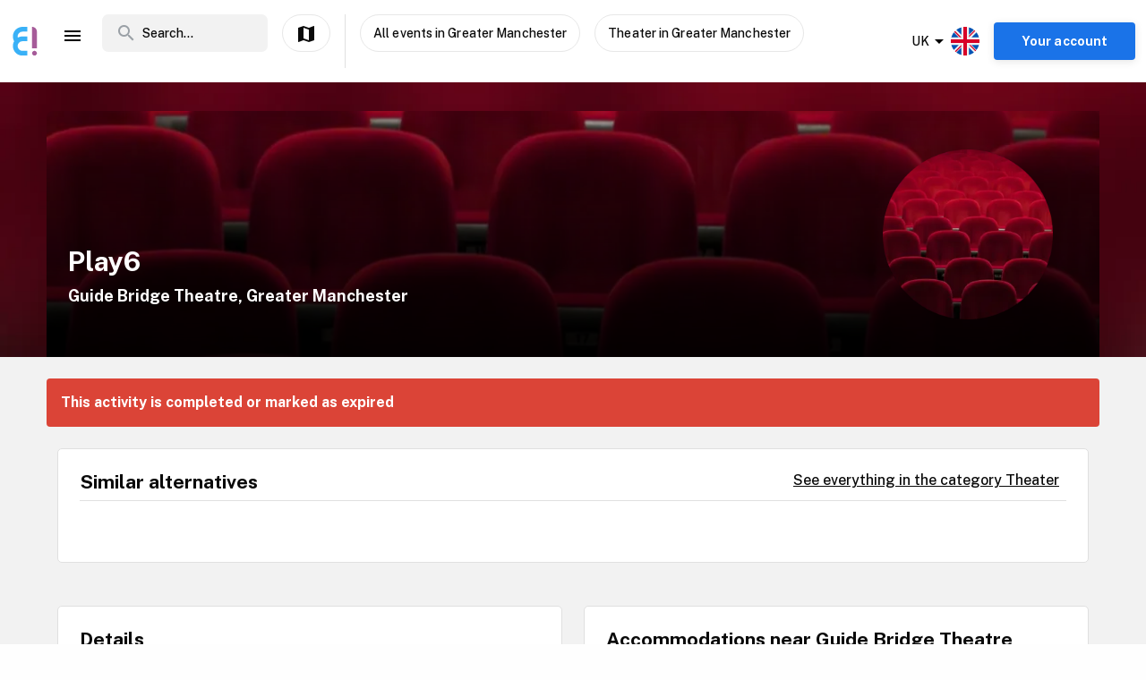

--- FILE ---
content_type: text/html; charset=utf-8
request_url: https://www.enjoy.ly/uk/play6-719050
body_size: 33737
content:
<!doctype html>
<html data-n-head-ssr lang="en" xml:lang="en" data-n-head="%7B%22lang%22:%7B%22ssr%22:%22en%22%7D,%22xml:lang%22:%7B%22ssr%22:%22en%22%7D%7D">
  <head>
    <title>Play6 - Book your tickets securely through Enjoy</title><meta data-n-head="ssr" charset="utf-8"><meta data-n-head="ssr" name="viewport" content="width=device-width, initial-scale=1, maximum-scale=1"><meta data-n-head="ssr" name="apple-itunes-app" content="app-id=1308192675"><meta data-n-head="ssr" name="fo-verify" content="8eb1705a-18e4-49d2-942b-77f1b5dcb3f6"><meta data-n-head="ssr" name="google-play-app" content="app-id=com.offlinepal.android"><meta data-n-head="ssr" name="google-site-verification" content="2U8dH7YmB_j0dukHyJgbJBeS_2uJTX_4hKBgAAZB0_Q"><meta data-n-head="ssr" name="p:domain_verify" content="b903a30b3e1199f1120b846dcb053b69"><meta data-n-head="ssr" http-equiv="content-language" content="en-GB"><meta data-n-head="ssr" data-hid="og:title" property="og:title" content="Play6"><meta data-n-head="ssr" data-hid="description" name="description" content="Name"><meta data-n-head="ssr" data-hid="og:description" property="og:description" content="Name"><meta data-n-head="ssr" data-hid="og:image" property="og:image" content="https://ik.imagekit.io/enjoy/tr:bl-1,w-1200,h-630,fo-auto/v0/b/op-europe.appspot.com/o/activities%2FqRrgmltAdHB49B5YfgYA%2F0.jpg?alt=media&amp;token=789abc2b-1eb3-4a2e-b054-3055c0a1b7d9"><meta data-n-head="ssr" data-hid="og:url" property="og:url" content="https://www.enjoy.ly/uk/play6-719050"><meta data-n-head="ssr" data-hid="og:type" property="og:type" content="website"><meta data-n-head="ssr" data-hid="og:site_name" property="og:site_name" content="Enjoy - alt som skjer på ett sted!"><meta data-n-head="ssr" data-hid="fb:app_id" property="fb:app_id" content="1983253161911010"><meta data-n-head="ssr" data-hid="robots" name="robots" content="noindex, follow"><meta data-n-head="ssr" data-hid="i18n-og" property="og:locale" content="en"><meta data-n-head="ssr" data-hid="i18n-og-alt-nb" property="og:locale:alternate" content="nb"><link data-n-head="ssr" rel="icon" type="image/x-icon" href="/favicon.ico"><link data-n-head="ssr" rel="apple-touch-icon" href="/apple-touch-icon.png"><link data-n-head="ssr" rel="android-touch-icon" href="/android-chrome-512x512.png"><link data-n-head="ssr" rel="apple-touch-icon" sizes="180x180" href="/apple-touch-icon.png"><link data-n-head="ssr" rel="mask-icon" href="/safari-pinned-tab.svg" color="#5bbad5"><link data-n-head="ssr" rel="icon" type="image/png" sizes="32x32" href="/favicon-32x32.png"><link data-n-head="ssr" rel="icon" type="image/png" sizes="16x16" href="/favicon-16x16.png"><link data-n-head="ssr" rel="preconnect" href="https://nn8iogtsor-dsn.algolia.net/" crossorigin="anonymous"><link data-n-head="ssr" rel="preload" href="https://fonts.googleapis.com/css?family=Public+Sans:300,500,700&amp;display=swap" as="style"><link data-n-head="ssr" rel="stylesheet" href="https://fonts.googleapis.com/css?family=Public+Sans:300,500,700&amp;display=swap"><link data-n-head="ssr" rel="preload" href="https://api.mapbox.com/mapbox-gl-js/v2.0.1/mapbox-gl.css" as="style"><link data-n-head="ssr" rel="stylesheet" href="https://api.mapbox.com/mapbox-gl-js/v2.0.1/mapbox-gl.css"><link data-n-head="ssr" rel="alternate" hreflang="nb" href="https://www.enjoy.ly/uk-nb/play6-719050"><link data-n-head="ssr" rel="alternate" hreflang="en" href="https://www.enjoy.ly/uk/play6-719050"><link data-n-head="ssr" rel="preload" href="https://ik.imagekit.io/enjoy/tr:bl-1,h-300,w-1200,fo-auto/v0/b/op-europe.appspot.com/o/activities%2FqRrgmltAdHB49B5YfgYA%2F0.jpg?alt=media&amp;token=789abc2b-1eb3-4a2e-b054-3055c0a1b7d9" as="image"><link data-n-head="ssr" data-hid="i18n-can" rel="canonical" href="https://www.enjoy.ly/uk/play6-719050"><script data-n-head="ssr" src="https://maps.googleapis.com/maps/api/js?key=AIzaSyCag3Q8eKUTOnErlbpTnOH1NPJ6fj75_7w&libraries=places" async defer></script><script data-n-head="ssr" src="//www.googletagmanager.com/gtm.js?id=GTM-KMQQ4R7&l=dataLayer" async></script><script data-n-head="ssr" type="application/ld+json">{"@context":"https://schema.org","name":"Play6","@type":"Event","startDate":"2024-10-24T18:30:00+00:00","endDate":"2024-10-24T18:30:00+00:00","image":["https://firebasestorage.googleapis.com/v0/b/op-europe.appspot.com/o/activities%2FqRrgmltAdHB49B5YfgYA%2F0.jpg?alt=media&token=789abc2b-1eb3-4a2e-b054-3055c0a1b7d9"],"description":"Name\nWriter\nDirected by Director\n\nSynopsis","location":{"@type":"Place","name":"Guide Bridge Theatre","address":{"@type":"PostalAddress","streetAddress":"Audenshaw Road, MANCHESTER, M34 5HJ","postalCode":"M34 5HJ","addressRegion":"Greater Manchester","addressCountry":"UK"}},"eventStatus":"EventScheduled","eventAttendanceMode":"OfflineEventAttendanceMode","offers":{"@type":"Offer","price":"","priceCurrency":"NOK","availability":"Discontinued","validFrom":"2026-01-21T07:56:44+00:00","url":"https://www.datathistle.com/details/%2Bi2gERrAPsOvjQ11u3Vhv5xRrHhGnVqIRajMvEW%2B9mStwqBlhfaghXS2ZMEh%2FLOC44cy0cWyPCymIo96YP4V5RvYvt%2B8oiHpwTLoijodt1x1FWrrQRYTDwXc5%2FjyM7ihps1LL9KGjKU9dj0scxrl8LIwyWZpjMkrAlcG%2FNH6af6jYH245nD5nQ%3D%3D/www.ticketsource.co.uk/"}}</script><link rel="preload" href="/assets/app-b0ac6e424c9bfbee6f73.css" as="style"><link rel="preload" href="/assets/16-814077911c4656dd02ad.css" as="style"><link rel="preload" href="/assets/17-66910650aff611abeae1.css" as="style"><link rel="preload" href="/assets/pages/sector/_slug-43a7fe1b997c2f251b28.css" as="style"><link rel="preload" href="/assets/CultureActivity-4c4504409eedd1f1960b.css" as="style"><link rel="preload" href="/assets/4-1fef633e016949528698.css" as="style"><link rel="preload" href="/assets/CultureActivity/HomeActivity/OutdoorActivity/RegularActivity-5a131e0e3a5b81a37dd2.css" as="style"><link rel="preload" href="/assets/CultureActivity/RegularActivity-b11ca3b37e567fa40ef0.css" as="style"><link rel="preload" href="/assets/ActivityComplete-1533dc6b95b8db13e124.css" as="style"><link rel="preload" href="/assets/recommendedActivities-33cd4fe718ba8758d8fd.css" as="style"><link rel="preload" href="/assets/112-e0f1a71343a01ac60a78.css" as="style"><link rel="preload" href="/assets/Tags-70e8252dd7201a2a2e59.css" as="style"><link rel="preload" href="/assets/6-3f8bff4d5328a86fddd1.css" as="style"><link rel="preload" href="/assets/10-36052746aed33072e783.css" as="style"><link rel="preload" href="/assets/0-9fc54e164cf2f185ebde.css" as="style"><link rel="stylesheet" href="/assets/app-b0ac6e424c9bfbee6f73.css"><link rel="stylesheet" href="/assets/16-814077911c4656dd02ad.css"><link rel="stylesheet" href="/assets/17-66910650aff611abeae1.css"><link rel="stylesheet" href="/assets/pages/sector/_slug-43a7fe1b997c2f251b28.css"><link rel="stylesheet" href="/assets/CultureActivity-4c4504409eedd1f1960b.css"><link rel="stylesheet" href="/assets/4-1fef633e016949528698.css"><link rel="stylesheet" href="/assets/CultureActivity/HomeActivity/OutdoorActivity/RegularActivity-5a131e0e3a5b81a37dd2.css"><link rel="stylesheet" href="/assets/CultureActivity/RegularActivity-b11ca3b37e567fa40ef0.css"><link rel="stylesheet" href="/assets/ActivityComplete-1533dc6b95b8db13e124.css"><link rel="stylesheet" href="/assets/recommendedActivities-33cd4fe718ba8758d8fd.css"><link rel="stylesheet" href="/assets/112-e0f1a71343a01ac60a78.css"><link rel="stylesheet" href="/assets/Tags-70e8252dd7201a2a2e59.css"><link rel="stylesheet" href="/assets/6-3f8bff4d5328a86fddd1.css"><link rel="stylesheet" href="/assets/10-36052746aed33072e783.css"><link rel="stylesheet" href="/assets/0-9fc54e164cf2f185ebde.css">
  </head>
  <body class="" data-n-head="%7B%22class%22:%7B%22ssr%22:%22%22%7D%7D">
    <noscript data-n-head="ssr" data-hid="gtm-noscript" data-pbody="true"><iframe src="//www.googletagmanager.com/ns.html?id=GTM-KMQQ4R7&l=dataLayer" height="0" width="0" style="display:none;visibility:hidden"></iframe></noscript><div data-server-rendered="true" id="__nuxt"><!----><div id="__layout"><div><nav class="primary-nav" data-v-f72df69e><!----> <!----> <div class="grid-container container primary-nav__container primary-nav__container--desktop" data-v-5a23efcb data-v-f72df69e><div class="primary-nav__container__actions" data-v-5a23efcb data-v-f72df69e><div class="primary-nav__container__actions__left" data-v-5a23efcb data-v-f72df69e><div class="desktop-logo" data-v-c18eea5a data-v-f72df69e><a href="/uk/" class="op-logo nuxt-link-active" data-v-c18eea5a><img src="/assets/img/enjoy-e-logo.15772c1.svg" alt="Enjoy" data-v-c18eea5a></a></div> <div class="nav-links primary-nav__container__actions__bottom adjust-middle" data-v-82a9e142 data-v-f72df69e><ul class="nav-links__list" data-v-82a9e142><li class="nav-links__list__item category-menu-wrapper" data-v-82a9e142><div data-v-e35698b0 data-v-82a9e142><a href="#" class="dropdown-link" data-v-e35698b0><i class="material-icons icon menu-icon md-24 md-md color-black" data-v-226f6847 data-v-82a9e142>
  menu
</i> <!----></a> <div class="drop-down" data-v-e35698b0><!----></div></div></li> <!----> </ul> <!----></div> <div class="search-field primary-nav-header desktop-search" data-v-72bdeac4 data-v-f72df69e><div class="search-field__wrapper-input" data-v-72bdeac4><div class="search-field__icon-wrap" data-v-72bdeac4><a href="#" class="search-field__icon-link" data-v-72bdeac4><i class="material-icons icon search-icon md-m" data-v-226f6847 data-v-72bdeac4>
  search
</i></a></div> <input placeholder="Search..." type="search" value="" class="search-input" data-v-72bdeac4> <!----> <!----> <!----></div> <!----></div> <button type="button" class="button op-btn find-on-map-desktop op-btn--medium op-btn--white" data-v-53bf3f67 data-v-f72df69e><!----> <span data-v-53bf3f67><i class="material-icons icon md-24 md-md" data-v-226f6847 data-v-f72df69e>
  map
</i> <span class="map-label" data-v-53bf3f67 data-v-f72df69e>Show on map</span></span> <!----></button> <div class="vertical-space" data-v-5a23efcb data-v-f72df69e></div> <button type="button" class="button op-btn find-on-map-desktop op-btn--medium op-btn--white" data-v-53bf3f67 data-v-f72df69e><!----> <span data-v-53bf3f67>
          All events in Greater Manchester
        </span> <!----></button> <!----> <button type="button" class="button op-btn find-on-map-desktop op-btn--medium op-btn--white" data-v-53bf3f67 data-v-f72df69e><!----> <span data-v-53bf3f67>
          Theater in Greater Manchester
        </span> <!----></button></div> <div class="primary-nav__container__actions__right" data-v-5a23efcb data-v-f72df69e><div class="country-selector-menu-wrapper" data-v-792ab893 data-v-f72df69e><div class="menu-language" data-v-792ab893><a class="toggle-menu" data-v-792ab893><i class="material-icons icon arrow md-24 md-md" data-v-226f6847 data-v-792ab893>
  arrow_drop_down
</i> <span class="sector-name" data-v-792ab893>UK</span> <img src="/assets/img/en.e556490.svg" alt="Select language" data-v-792ab893></a></div> <!----> <!----></div> <!----> <div class="account-menu-wrapper" data-v-cd85d32e data-v-f72df69e><!----><!----><!----><!----><!----></div></div></div></div></nav> <main><div><article class="activity" data-v-6db959fa><section class="activity__imagebanner" style="background-image:url(https://ik.imagekit.io/enjoy/tr:bl-50,h-200,w-1200,fo-auto/v0/b/op-europe.appspot.com/o/activities%2FqRrgmltAdHB49B5YfgYA%2F0.jpg?alt=media&amp;token=789abc2b-1eb3-4a2e-b054-3055c0a1b7d9);" data-v-138f4e78><div class="grid-container container" data-v-5a23efcb data-v-138f4e78><div class="grid activity__imagebanner__bannerimage grid-x" data-v-44b770df data-v-138f4e78><img src="https://ik.imagekit.io/enjoy/tr:bl-1,h-300,w-1200,fo-auto/v0/b/op-europe.appspot.com/o/activities%2FqRrgmltAdHB49B5YfgYA%2F0.jpg?alt=media&amp;token=789abc2b-1eb3-4a2e-b054-3055c0a1b7d9" class="activity__imagebanner__bannerimage__image" data-v-44b770df data-v-138f4e78> <div class="cell item small-12 large-9" data-v-a1838d08 data-v-138f4e78><div class="activity__imagebanner__full-height" data-v-a1838d08 data-v-138f4e78><!----> <div class="cell item activity__imagebanner__heading large-12" data-v-a1838d08 data-v-138f4e78><h1 class="activity__imagebanner__heading__title" data-v-a1838d08 data-v-138f4e78>
                Play6
              </h1> <div class="activity__imagebanner__heading__subtitle" data-v-a1838d08 data-v-138f4e78><span data-v-138f4e78><a href="https://www.google.com/maps/?q=undefined,undefined&amp;z=14" title="Show on google maps." target="_blank" data-v-138f4e78><span data-v-138f4e78> Guide Bridge Theatre, Greater Manchester </span></a></span></div> <div class="activity__imagebanner__heading__body" data-v-a1838d08 data-v-138f4e78><div class="activity__summary" data-v-a1838d08 data-v-6db959fa>
        
      </div></div></div> <!----></div></div> <div class="cell item activity__imagebanner__activityimage large-3" data-v-a1838d08 data-v-138f4e78><picture data-v-138f4e78><!----> <img src="https://ik.imagekit.io/enjoy/tr:r-max,fo-auto,h-250,w-250/v0/b/op-europe.appspot.com/o/activities%2FqRrgmltAdHB49B5YfgYA%2F0.jpg?alt=media&amp;token=789abc2b-1eb3-4a2e-b054-3055c0a1b7d9" loading="lazy" width="190" height="190"></picture> <!----></div></div></div></section> <section class="activity-completed__wrapper" data-v-0183cf92 data-v-6db959fa><div class="grid-container container grid-container" data-v-5a23efcb data-v-0183cf92><div class="grid activity-completed__banner grid-x" data-v-44b770df data-v-0183cf92><div class="cell item small-12" data-v-a1838d08 data-v-0183cf92><strong data-v-a1838d08 data-v-0183cf92>This activity is completed or marked as expired</strong></div></div></div></section> <section clientOnly="true" class="grid-container activity__recommendations-section" data-v-6db959fa><div class="grid grid-x grid-margin-x" data-v-44b770df><div class="cell item large-12" data-v-a1838d08><div data-fetch-key="0"><div class="contentbox activity-details ticket-box" data-v-405765aa data-v-79d2a0ac><div class="contentbox__wrapper block-fill" data-v-405765aa><div class="contentbox__header" data-v-405765aa><h2 class="contentbox__header__title" data-v-405765aa>Similar alternatives</h2> <div class="contentbox__header__right" data-v-405765aa><a href="/uk/scene-theatre">
              See everything in the category Theater
            </a></div></div> <div class="contentbox__content" data-v-405765aa><div class="grid-container container grid-container container__no-padding" data-v-5a23efcb data-v-79d2a0ac><!----> <!----> <div class="grid grid-x" data-v-44b770df data-v-79d2a0ac></div> <!----></div></div></div></div></div></div></div></section> <section class="grid-container" data-v-6db959fa><!----></section> <section class="grid-container activity__sections" data-v-6db959fa><div class="grid grid-x grid-margin-x" data-v-44b770df data-v-6db959fa><div class="cell item large-6" data-v-a1838d08 data-v-6db959fa><!----> <!----> <!----> <!----> <div class="contentbox activity-details" data-v-405765aa data-v-0ea84d48 data-v-6db959fa><div class="contentbox__wrapper block-fill" data-v-405765aa><div class="contentbox__header" data-v-405765aa><h2 class="contentbox__header__title" data-v-405765aa>Details</h2> <div class="contentbox__header__right" data-v-405765aa></div></div> <div class="contentbox__content" data-v-405765aa><div class="details_content" data-v-405765aa data-v-0ea84d48><p>Name
Writer
Directed by Director</p>
<p>Synopsis</p>
</div></div></div></div> <!----> <div class="contentbox activity-details" data-v-405765aa data-v-1529702d data-v-6db959fa><div class="contentbox__wrapper block-fill" data-v-405765aa><div class="contentbox__header" data-v-405765aa><h2 class="contentbox__header__title" data-v-405765aa>Practical</h2> <div class="contentbox__header__right" data-v-405765aa> Enjoy code: 719050 </div></div> <div class="contentbox__content" data-v-405765aa><!----> <div class="activity-attributes__line" data-v-405765aa data-v-1529702d><div class="activity-attributes__line__key" data-v-405765aa data-v-1529702d>
        Type
      </div> <div class="activity-attributes__line__value" data-v-405765aa data-v-1529702d>
        Scene
      </div></div> <div class="activity-attributes__line" data-v-405765aa data-v-1529702d><div class="activity-attributes__line__key" data-v-405765aa data-v-1529702d>
        Target groups
      </div> <div class="activity-attributes__line__value" data-v-405765aa data-v-1529702d>
        Adult
      </div></div> <!----> <!----> <!----> <!----> <!----> <!----> <div class="activity-attributes__line" data-v-405765aa data-v-1529702d><div class="activity-attributes__line__key" data-v-405765aa data-v-1529702d>
        Source
      </div> <div class="activity-attributes__line__value activity-source" data-v-405765aa data-v-1529702d><span data-v-405765aa data-v-1529702d>TheList</span></div></div> <div class="activity-attributes__line" data-v-405765aa data-v-1529702d><div class="activity-attributes__line__key" data-v-405765aa data-v-1529702d>
        External information
      </div> <div class="activity-attributes__line__value activity-source" data-v-405765aa data-v-1529702d><a href="https://www.datathistle.com/details/%2Bi2gERrAPsOvjQ11u3Vhv5xRrHhGnVqIRajMvEW%2B9mStwqBlhfaghXS2ZMEh%2FLOC44cy0cWyPCymIo96YP4V5RvYvt%2B8oiHpwTLoijodt1x1FWrrQRYTDwXc5%2FjyM7ihps1LL9KGjKU9dj0scxrl8LIwyWZpjMkrAlcG%2FNH6af6jYH245nD5nQ%3D%3D/www.ticketsource.co.uk/" target="_blank" data-v-405765aa data-v-1529702d>Go to the organizer's webpage</a></div></div> <div class="activity-attributes__line" data-v-ffba53b0 data-v-1529702d><div class="activity-attributes__line__key" data-v-ffba53b0>
    Tags
  </div> <div class="activity-attributes__line__value" data-v-ffba53b0><span data-v-ffba53b0><a href="/uk/tag/Theatre" title="Activities tagged withTheatre" class="activity-attributes__line__value__link" data-v-ffba53b0>
        Theatre
      </a> <!----></span></div></div> <div class="cell item activity__sections__favouritebar large-12" data-v-a1838d08 data-v-1529702d></div></div></div></div> <!----> <!----></div> <div class="cell item large-6" data-v-a1838d08 data-v-6db959fa><!----> <!----> <!----> <!----> <!----> <!----></div></div></section> <!----> <!----></article></div> <!----> <!----></main> <!----> <!----> <div class="hidden"><div class="app-rating"><div class="stars" data-v-d119c54c><!----> <div class="stars__icons" data-v-d119c54c><div class="stars__icons__item stars__icons__item--selected" data-v-d119c54c><i class="material-icons icon md-24 md-md" data-v-226f6847 data-v-d119c54c>
  star
</i></div><div class="stars__icons__item stars__icons__item--selected" data-v-d119c54c><i class="material-icons icon md-24 md-md" data-v-226f6847 data-v-d119c54c>
  star
</i></div><div class="stars__icons__item stars__icons__item--selected" data-v-d119c54c><i class="material-icons icon md-24 md-md" data-v-226f6847 data-v-d119c54c>
  star
</i></div><div class="stars__icons__item stars__icons__item--selected" data-v-d119c54c><i class="material-icons icon md-24 md-md" data-v-226f6847 data-v-d119c54c>
  star
</i></div><div class="stars__icons__item stars__icons__item--selected" data-v-d119c54c><i class="material-icons icon md-24 md-md" data-v-226f6847 data-v-d119c54c>
  star
</i></div></div> <!----> <!----></div> <span class="rating-num">(4.9)</span></div></div> <footer class="footer" data-v-07676cb5><div class="footer-banner" data-v-07676cb5><div class="footer-banner__overlay" data-v-07676cb5><section class="grid-container footer-banner__body" data-v-07676cb5><div class="grid footer-banner__body__align-center grid-x grid-margin-x grid--no-margin-bottom" data-v-44b770df data-v-07676cb5><div class="cell item small-12 large-9" data-v-a1838d08 data-v-07676cb5><span class="footer-banner__body__line1" data-v-a1838d08 data-v-07676cb5>All events in one place</span></div> <div class="cell item small-12 large-3" data-v-a1838d08 data-v-07676cb5></div></div></section></div></div> <div class="footer__apps-wrapper" style="display:;" data-v-07676cb5><div class="footer__download-teaser" data-v-07676cb5>
      Get the Enjoy! app:
    </div> <a href="https://itunes.apple.com/no/app/offlinepal/id1308192675" target="_blank" data-v-07676cb5><picture data-v-07676cb5><!----> <img src="/assets/img/download-ios.eb9937d.png" alt="download ios app" loading="lazy" width="131" height="40" class="footer__download"></picture></a><a href="https://play.google.com/store/apps/details?id=com.offlinepal.android" target="_blank" data-v-07676cb5><picture data-v-07676cb5><!----> <img src="/assets/img/google-play.f43dedf.png" alt="download android app" loading="lazy" width="131" height="40" class="footer__download"></picture></a></div> <div class="footer__social-media" data-v-07676cb5><a href="https://www.facebook.com/enjoynorge" target="_blank" data-v-07676cb5><picture data-v-07676cb5><!----> <img src="[data-uri]" alt="facebook" loading="lazy" width="32" height="32" class="footer__social-link"></picture></a><a href="https://www.instagram.com/enjoy_norge/" target="_blank" data-v-07676cb5><picture data-v-07676cb5><!----> <img src="/assets/img/instagram.08e6eee.png" alt="instagram" loading="lazy" width="32" height="32" class="footer__social-link"></picture></a></div> <hr data-v-07676cb5> <div class="footer__links-wrapper" data-v-07676cb5><ul class="footer__links-list" data-v-07676cb5><li data-v-07676cb5><!----> <a href="/uk/articles" data-v-07676cb5>
          Insipiration
        </a></li><li data-v-07676cb5><a href="/uk/about-uk" data-v-07676cb5>
          About Enjoy.ly
        </a> <!----></li><li data-v-07676cb5><a href="/uk/ambassador" data-v-07676cb5>
          Ambassador
        </a> <!----></li><li data-v-07676cb5><a href="/uk/contact" data-v-07676cb5>
          Contact us
        </a> <!----></li><li data-v-07676cb5><a href="/uk/press" data-v-07676cb5>
          Press
        </a> <!----></li><li data-v-07676cb5><a href="/uk/partners" data-v-07676cb5>
          Our Partners
        </a> <!----></li><li data-v-07676cb5><a href="/uk/work" data-v-07676cb5>
          We are hiring
        </a> <!----></li><li data-v-07676cb5><a href="/uk/privacy" data-v-07676cb5>
          Privacy Policy
        </a> <!----></li><li data-v-07676cb5><a href="/uk/terms-booking" data-v-07676cb5>
          Terms for booking
        </a> <!----></li> <li class="for-organizers" data-v-07676cb5>
        
        <!----> <a href="https://organizer.enjoy.ly/" target="_blank" data-v-07676cb5>
          Organizer?
        </a></li></ul></div> <div class="footer__prohibited-note" data-v-07676cb5>
    It is strictly prohibited to use automated services (bots, crawlers etc) to download the content from Enjoy.ly, except for public search engines.
  </div> <div class="footer__copyright" data-v-07676cb5>
    Copyright © 2017-2026 Enjoy.ly. All rights reserved.
  </div> <div class="footer__heap" data-v-07676cb5><a href="https://heap.io/?utm_source=badge" rel="nofollow" data-v-07676cb5><img src="https://mura.heap.io/sites/default/assets/logos/Heap-RGB_Logo-Horizontal-Lockup-Color-1.svg" alt="Heap | Mobile and Web Analytics" loading="lazy" style="width:108px;height:41px" data-v-07676cb5></a></div></footer></div></div></div><script>window.__NUXT__=(function(a,b,c,d,e,f,g,h,i,j,k,l,m,n,o,p,q,r,s,t,u,v,w,x,y,z,A,B,C,D,E,F,G,H,I,J,K,L,M,N,O,P,Q,R,S,T,U,V,W,X,Y,Z,_,$,aa,ab,ac,ad,ae,af,ag,ah,ai,aj,ak,al,am,an,ao,ap,aq,ar,as,at,au,av,aw,ax,ay,az,aA,aB,aC,aD,aE,aF,aG,aH,aI,aJ,aK,aL,aM,aN,aO,aP,aQ,aR,aS,aT,aU,aV,aW,aX,aY,aZ,a_,a$,ba,bb,bc,bd,be,bf,bg,bh,bi,bj,bk,bl,bm,bn,bo,bp,bq,br,bs,bt,bu,bv,bw,bx,by,bz,bA,bB,bC,bD,bE,bF,bG,bH,bI,bJ,bK,bL,bM,bN,bO,bP,bQ,bR,bS,bT,bU,bV,bW,bX,bY,bZ,b_,b$,ca,cb,cc,cd,ce,cf,cg,ch,ci,cj,ck,cl,cm,cn,co,cp,cq,cr,cs,ct,cu,cv,cw,cx,cy,cz,cA,cB,cC,cD,cE,cF,cG,cH,cI,cJ,cK,cL,cM,cN,cO,cP,cQ,cR,cS,cT,cU,cV,cW,cX,cY,cZ,c_,c$,da,db,dc,dd,de,df,dg,dh,di,dj,dk,dl,dm,dn,do_,dp,dq,dr,ds,dt,du,dv,dw,dx,dy,dz,dA,dB,dC,dD,dE,dF,dG,dH,dI,dJ,dK,dL,dM,dN,dO,dP,dQ,dR,dS,dT,dU,dV,dW,dX,dY,dZ,d_,d$,ea,eb,ec,ed,ee,ef,eg,eh,ei,ej,ek,el,em,en,eo,ep,eq,er,es,et,eu,ev,ew,ex,ey,ez,eA,eB,eC,eD,eE,eF,eG,eH,eI,eJ,eK,eL,eM,eN,eO,eP,eQ,eR,eS,eT,eU,eV,eW,eX,eY,eZ,e_,e$,fa,fb,fc,fd,fe,ff,fg,fh,fi,fj,fk,fl,fm,fn,fo,fp,fq,fr,fs,ft,fu,fv,fw,fx,fy,fz,fA,fB,fC,fD,fE,fF,fG,fH,fI,fJ,fK,fL,fM,fN,fO,fP,fQ,fR,fS,fT,fU,fV,fW,fX,fY,fZ,f_,f$,ga,gb,gc,gd,ge,gf,gg,gh,gi,gj,gk,gl,gm,gn,go,gp,gq,gr,gs,gt,gu,gv,gw,gx,gy,gz,gA,gB,gC,gD,gE,gF,gG,gH,gI,gJ,gK,gL,gM,gN,gO,gP,gQ,gR,gS,gT,gU,gV,gW,gX,gY,gZ,g_,g$,ha,hb,hc){aQ.seconds=1729794600;aQ.nanoseconds=j;return {layout:"activity",data:[{},{pageData:s,locationData:s,activityData:{title:aN,description:aO,image:W,customMetaData:void 0},activityListPageData:s,url:"https:\u002F\u002Fwww.enjoy.ly\u002Fuk\u002Fplay6-719050"}],fetch:[{recommendedActivities:[],params:{type:"byCategory",sector:"uk",skip:j,take:m,category_id:aP,latitude:53.47494,longitude:-2.11904,startDate:aQ,activityTypes:[F],op_code:aR}}],error:s,state:{activities:{fetching:a,activities:[]},activity:{ref:aS,related:[],data:{id:aS,thumb:{web_image_activity_703xheight_webp_url:aT,landscape_webp_url:aU,web_image_activity_525xheight_webp_url:aV,web_image_activity_525xheight_ref:aW,web_image_activity_243x243_webp_ref:aX,landscape_ref:aY,square_ref:aZ,web_image_activity_703xheight_ref:a_,square_webp_ref:a$,web_image_main_178x178_webp_ref:ba,web_image_activity_525xheight_url:bb,square_url:bc,square_webp_url:bd,storage_ref:be,url:W,landscape_url:bf,web_image_activity_243x243_ref:bg,web_image_activity_243x243_url:bh,web_image_activity_243x243_webp_url:bi,web_image_activity_703xheight_webp_ref:bj,original_url:bk,web_image_activity_525xheight_webp_ref:bl,web_image_main_178x178_webp_url:bm,landscape_webp_ref:bn,web_image_main_178x178_url:bo,web_image_main_178x178_ref:bp,web_image_activity_703xheight_url:bq},start_date_str:"2024-10-24 19:30",has_events:f,tags:["Theatre"],raw_description:br,end_date:{seconds:1729794600,nanoseconds:j},location_name:"Guide Bridge Theatre",geolocation:{latitude:53.47494,longitude:-2.11904},cta_link:"https:\u002F\u002Fwww.datathistle.com\u002Fdetails\u002F%2Bi2gERrAPsOvjQ11u3Vhv5xRrHhGnVqIRajMvEW%2B9mStwqBlhfaghXS2ZMEh%2FLOC44cy0cWyPCymIo96YP4V5RvYvt%2B8oiHpwTLoijodt1x1FWrrQRYTDwXc5%2FjyM7ihps1LL9KGjKU9dj0scxrl8LIwyWZpjMkrAlcG%2FNH6af6jYH245nD5nQ%3D%3D\u002Fwww.ticketsource.co.uk\u002F",slug:"play6",date_algolia:1729586715919,address:{county:"Greater Manchester",zip:"M34 5HJ",country:X,city:"Manchester",street:"Audenshaw Road"},_date_modified:{seconds:1738313119,nanoseconds:854000000},provider:"TheList",title:aN,status:bs,images:[{web_image_main_178x178_ref:bp,web_image_activity_703xheight_ref:a_,web_image_activity_243x243_webp_ref:aX,web_image_activity_525xheight_webp_ref:bl,landscape_webp_ref:bn,landscape_webp_url:aU,square_url:bc,storage_ref:be,web_image_activity_525xheight_ref:aW,web_image_main_178x178_webp_url:bm,web_image_main_178x178_url:bo,web_image_activity_703xheight_webp_ref:bj,web_image_activity_703xheight_url:bq,square_webp_url:bd,landscape_url:bf,url:W,landscape_ref:aY,web_image_activity_243x243_ref:bg,original_url:bk,web_image_activity_243x243_url:bh,square_ref:aZ,web_image_activity_243x243_webp_url:bi,web_image_activity_525xheight_webp_url:aV,web_image_activity_525xheight_url:bb,web_image_activity_703xheight_webp_url:aT,square_webp_ref:a$,web_image_main_178x178_webp_ref:ba}],target_groups:{adult:f},raw_summary:h,op_code:aR,pageviews:127,external_id:2168986,category_id:50100,description:br,type:F,categories:{"50000":f,"50100":f},date_modified:{seconds:1738313119,nanoseconds:854000000},sector:X,import_doc_ref:"TheList-2168986-63315-2410211930",start_date:aQ,street_address:"Audenshaw Road, MANCHESTER, M34 5HJ",start_date_original:"2024-10-21T19:30:00+01:00",_writeTime:{seconds:1578669945,nanoseconds:15376000},date_created:{seconds:1688523773,nanoseconds:994000000}}},articles:{categories:{},articles:[],filteredArticles:[]},attending:{activityEvent:s,friendsToInvite:[],invitedFriends:[],activityEventModalData:{},processingEvent:a,invitingFriend:a,myEvents:{previous:[],upcoming:[]}},auth:{user:s,pending:a,interests:a,favourites:[],favouritesLocations:[],promoter:{name:h},isPromoter:a,params:h},booking:{bookingInfo:{id:h},company:{},availability:{},participants:[],participant_details:[],extraProducts:[],progress:"INITIAL",error:h,loading:a,activityData:{title:h,opcode:h,slug:h},promoterData:{},customerData:{date:{},name:h,email:h,phone:h,selectedTimeSlot:h,selectedExtraProducts:[],participants:[],participant_details:{}},orderData:{},availablePaymentMethods:[],coupon:{id:h,code:h},couponError:s,payment:{method:h,parameters:{}},redirectUrl:h,totals:{sum:j,grandTotal:j,discount:j,discountName:s},stateLoaded:a},categories:{categories:{"40000":{description:bt,filter_group:e,name:Y,full_name:"Konserter",has_children:f,id:"40000",level:g,parent_id:j,sort_order:m,promoterOnly:f,translations:{description_en:bt,name_en:Y},_date_created:{_seconds:1539865220,_nanoseconds:627000000},slug:bu,isNew:a,routeName:b,type:c},"40100":{description:bv,filter_group:e,name:Z,full_name:"Konserter \u003E Andre konserter",has_children:a,id:"40100",level:d,parent_id:o,sort_order:g,promoterOnly:a,translations:{description_en:bv,name_en:Z},_date_created:{_seconds:1539865479,_nanoseconds:455000000},slug:"other-concerts",isNew:a,routeName:b,type:c},"40300":{description:bw,filter_group:e,name:bx,full_name:"Konserter \u003E Country",has_children:a,id:"40300",level:d,parent_id:o,sort_order:q,promoterOnly:a,translations:{description_en:bw,name_en:bx},_date_created:{_seconds:1539865565,_nanoseconds:by},slug:"country",isNew:a,routeName:b,type:c},"40400":{description:bz,filter_group:e,name:bA,full_name:"Konserter \u003E Dance \u002F Elektronika",has_children:a,id:"40400",level:d,parent_id:o,sort_order:m,promoterOnly:a,translations:{description_en:bz,name_en:bA},_date_created:{_seconds:1539865663,_nanoseconds:319000000},slug:"dance-electronica",isNew:a,routeName:b,type:c},"40500":{description:bB,filter_group:e,name:bC,full_name:"Konserter \u003E Danseband",has_children:a,id:"40500",level:d,parent_id:o,sort_order:p,promoterOnly:a,translations:{description_en:bB,name_en:bC},_date_created:{_seconds:1539865698,_nanoseconds:751000000},slug:"danceband",isNew:a,routeName:b,type:c},"40600":{description:bD,filter_group:e,name:bE,full_name:"Konserter \u003E Hard Rock \u002F Metall",has_children:a,id:"40600",level:d,parent_id:o,sort_order:t,promoterOnly:a,translations:{description_en:bD,name_en:bE},_date_created:{_seconds:1539866209,_nanoseconds:417000000},slug:"hardrock-metal",isNew:a,routeName:b,type:c},"40700":{description:bF,filter_group:e,name:bG,full_name:"Konserter \u003E Hip Hop \u002F Rap \u002F R&B",has_children:a,id:"40700",level:d,parent_id:o,sort_order:u,promoterOnly:a,translations:{description_en:bF,name_en:bG},_date_created:{_seconds:1539866250,_nanoseconds:817000000},slug:"hiphop-rap-rnb",isNew:a,routeName:b,type:c},"40800":{description:bH,filter_group:e,name:bI,full_name:"Konserter \u003E Jazz \u002F Blues",has_children:a,id:"40800",level:d,parent_id:o,sort_order:G,promoterOnly:a,translations:{description_en:bH,name_en:bI},_date_created:{_seconds:1539866282,_nanoseconds:128000000},slug:"jazz-blues",isNew:a,routeName:b,type:c},"40900":{description:bJ,filter_group:e,name:bK,full_name:"Konserter \u003E Julekonserter",has_children:a,id:"40900",level:d,parent_id:o,sort_order:H,promoterOnly:a,translations:{description_en:bJ,name_en:bK},_date_created:{_seconds:1539866462,_nanoseconds:688000000},slug:"christmas",isNew:a,routeName:b,type:c},"41000":{description:bL,filter_group:e,name:bM,full_name:"Konserter \u003E Klassisk \u002F Symfoni",has_children:a,id:"41000",level:d,parent_id:o,sort_order:_,promoterOnly:a,translations:{description_en:bL,name_en:bM},_date_created:{_seconds:1539866501,_nanoseconds:385000000},slug:"classical-symphony",isNew:a,routeName:b,type:c},"41100":{description:bN,filter_group:e,name:bO,full_name:"Konserter \u003E Opera",has_children:a,id:"41100",level:d,parent_id:o,sort_order:$,promoterOnly:a,translations:{description_en:bN,name_en:bO},_date_created:{_seconds:1539866536,_nanoseconds:971000000},slug:"opera",isNew:a,routeName:b,type:c},"41200":{description:bP,filter_group:e,name:bQ,full_name:"Konserter \u003E Pop \u002F Rock",has_children:a,id:"41200",level:d,parent_id:o,sort_order:bR,promoterOnly:a,translations:{description_en:bP,name_en:bQ},_date_created:{_seconds:1539866572,_nanoseconds:249000000},slug:"pop-rock",isNew:a,routeName:b,type:c},"41300":{description:bS,filter_group:e,name:bT,full_name:"Konserter \u003E Vise- \u002F folkemusikk",has_children:a,id:"41300",level:d,parent_id:o,sort_order:bU,promoterOnly:a,translations:{description_en:bS,name_en:bT},_date_created:{_seconds:1539866618,_nanoseconds:25000000},slug:"folk-music",isNew:a,routeName:b,type:c},"50000":{description:bV,filter_group:e,name:bW,full_name:F,has_children:f,id:"50000",level:g,parent_id:j,sort_order:p,promoterOnly:f,translations:{description_en:bV,name_en:bW},_date_created:{_seconds:1539866783,_nanoseconds:555000000},slug:"scene",isNew:a,routeName:b,type:c},"50100":{description:bX,filter_group:e,name:I,full_name:"Scene \u003E Teater",has_children:a,id:aP,level:d,parent_id:v,sort_order:g,promoterOnly:a,translations:{description_en:bX,name_en:I},_date_created:{_seconds:1539867401,_nanoseconds:bY},slug:"theatre",isNew:a,routeName:b,type:c},"50200":{description:bZ,filter_group:e,name:b_,full_name:"Scene \u003E Show",has_children:a,id:"50200",level:d,parent_id:v,sort_order:d,promoterOnly:a,translations:{description_en:bZ,name_en:b_},_date_created:{_seconds:1539867438,_nanoseconds:492000000},slug:"show",isNew:a,routeName:b,type:c},"50300":{description:b$,filter_group:e,name:ca,full_name:"Scene \u003E Revy",has_children:a,id:"50300",level:d,parent_id:v,sort_order:q,promoterOnly:a,translations:{description_en:b$,name_en:ca},_date_created:{_seconds:1539867473,_nanoseconds:393000000},slug:"revue",isNew:a,routeName:b,type:c},"50400":{description:cb,filter_group:e,name:cc,full_name:"Scene \u003E Musikal",has_children:a,id:"50400",level:d,parent_id:v,sort_order:m,promoterOnly:a,translations:{description_en:cb,name_en:cc},_date_created:{_seconds:1539867507,_nanoseconds:496000000},slug:"musical",isNew:a,routeName:b,type:c},"50500":{description:cd,filter_group:e,name:ce,full_name:"Scene \u003E Magi \u002F Trylleshow",has_children:a,id:"50500",level:d,parent_id:v,sort_order:p,promoterOnly:a,translations:{description_en:cd,name_en:ce},_date_created:{_seconds:1539867545,_nanoseconds:3000000},slug:"magic",isNew:a,routeName:b,type:c},"50600":{description:cf,filter_group:e,name:cg,full_name:"Scene \u003E Humor \u002F Stand up",has_children:a,id:"50600",level:d,parent_id:v,sort_order:t,promoterOnly:a,translations:{description_en:cf,name_en:cg},_date_created:{_seconds:1539867583,_nanoseconds:ch},slug:"humor-standup",isNew:a,routeName:b,type:c},"50700":{description:ci,filter_group:e,name:cj,full_name:"Scene \u003E Ballett \u002F Dans",has_children:a,id:"50700",level:d,parent_id:v,sort_order:u,promoterOnly:a,translations:{description_en:ci,name_en:cj},_date_created:{_seconds:1539867615,_nanoseconds:ck},slug:"fance-ballet",isNew:a,routeName:b,type:c},"50800":{description:cl,filter_group:e,name:cm,full_name:"Scene \u003E Annen scene",has_children:a,id:"50800",level:d,parent_id:v,sort_order:G,promoterOnly:a,translations:{description_en:cl,name_en:cm},_date_created:{_seconds:1539867647,_nanoseconds:117000000},slug:"sceneshow-other",isNew:a,routeName:b,type:c},"60000":{description:cn,filter_group:l,name:aa,full_name:"Kino",has_children:f,id:"60000",level:g,parent_id:j,sort_order:200,promoterOnly:f,translations:{description_en:cn,name_en:aa},_date_created:{_seconds:1539868158,_nanoseconds:873000000},slug:"cinema",isNew:a,routeName:b,type:c},"60100":{description:co,filter_group:l,name:cp,full_name:"Kino \u003E Actionfilmer",has_children:a,id:"60100",level:d,parent_id:n,sort_order:g,promoterOnly:a,translations:{description_en:co,name_en:cp},_date_created:{_seconds:1539868229,_nanoseconds:536000000},slug:"cinema-action-movies",isNew:a,routeName:b,type:c},"60200":{description:cq,filter_group:l,name:cr,full_name:"Kino \u003E Barnekino",has_children:a,id:"60200",level:d,parent_id:n,sort_order:d,promoterOnly:a,translations:{description_en:cq,name_en:cr},_date_created:{_seconds:1539868268,_nanoseconds:266000000},slug:"cinema-children-movies",isNew:a,routeName:b,type:c},"60300":{description:cs,filter_group:l,name:ct,full_name:"Kino \u003E Dokumentar-filmer",has_children:a,id:"60300",level:d,parent_id:n,sort_order:q,promoterOnly:a,translations:{description_en:cs,name_en:ct},_date_created:{_seconds:1539868298,_nanoseconds:250000000},slug:"cinema-documentary-movies",isNew:a,routeName:b,type:c},"60400":{description:cu,filter_group:l,name:cv,full_name:"Kino \u003E Dramafilmer",has_children:a,id:"60400",level:d,parent_id:n,sort_order:m,promoterOnly:a,translations:{description_en:cu,name_en:cv},_date_created:{_seconds:1539868325,_nanoseconds:387000000},slug:"cinema-drama-movies",isNew:a,routeName:b,type:c},"60500":{description:cw,filter_group:l,name:cx,full_name:"Kino \u003E Eventyrfilmer",has_children:a,id:"60500",level:d,parent_id:n,sort_order:p,promoterOnly:a,translations:{description_en:cw,name_en:cx},_date_created:{_seconds:1539868353,_nanoseconds:775000000},slug:"cinema-adventure-movies",isNew:a,routeName:b,type:c},"60600":{description:cy,filter_group:l,name:cz,full_name:"Kino \u003E Familiefilmer",has_children:a,id:"60600",level:d,parent_id:n,sort_order:t,promoterOnly:a,translations:{description_en:cy,name_en:cz},_date_created:{_seconds:1539868378,_nanoseconds:cA},slug:"cinema-family-movies",isNew:a,routeName:b,type:c},"60700":{description:cB,filter_group:l,name:cC,full_name:"Kino \u003E Grøsserfilmer",has_children:a,id:"60700",level:d,parent_id:n,sort_order:u,promoterOnly:a,translations:{description_en:cB,name_en:cC},_date_created:{_seconds:1539868408,_nanoseconds:489000000},slug:"cinema-horror-movies",isNew:a,routeName:b,type:c},"60800":{description:cD,filter_group:l,name:cE,full_name:"Kino \u003E Internasjonal",has_children:a,id:"60800",level:d,parent_id:n,sort_order:G,promoterOnly:a,translations:{description_en:cD,name_en:cE},_date_created:{_seconds:1539868440,_nanoseconds:675000000},slug:"cinema-international-movies",isNew:a,routeName:b,type:c},"60900":{description:cF,filter_group:l,name:cG,full_name:"Kino \u003E Komediefilmer",has_children:a,id:"60900",level:d,parent_id:n,sort_order:H,promoterOnly:a,translations:{description_en:cF,name_en:cG},_date_created:{_seconds:1539868468,_nanoseconds:cH},slug:"cinema-comedy-movies",isNew:a,routeName:b,type:c},"61000":{description:cI,filter_group:l,name:cJ,full_name:"Kino \u003E Romantiske filmer",has_children:a,id:"61000",level:d,parent_id:n,sort_order:_,promoterOnly:a,translations:{description_en:cI,name_en:cJ},_date_created:{_seconds:1539868499,_nanoseconds:574000000},slug:"cinema-romantic-movies",isNew:a,routeName:b,type:c},"61100":{description:cK,filter_group:l,name:cL,full_name:"Kino \u003E Science fiction \u002F Fantasy",has_children:a,id:"61100",level:d,parent_id:n,sort_order:$,promoterOnly:a,translations:{description_en:cK,name_en:cL},_date_created:{_seconds:1539868526,_nanoseconds:814000000},slug:"cinema-sci-fi-fantasy-movies",isNew:a,routeName:b,type:c},"61200":{description:cM,filter_group:l,name:cN,full_name:"Kino \u003E Thrillerfilmer",has_children:a,id:"61200",level:d,parent_id:n,sort_order:bR,promoterOnly:a,translations:{description_en:cM,name_en:cN},_date_created:{_seconds:1539868554,_nanoseconds:322000000},slug:"cinema-thriller-movies",isNew:a,routeName:b,type:c},"61300":{description:cO,filter_group:l,name:cP,full_name:"Kino \u003E Andre filmer",has_children:a,id:"61300",level:d,parent_id:n,sort_order:bU,promoterOnly:f,translations:{description_en:cO,name_en:cP},_date_created:{_seconds:1578573836,_nanoseconds:719000000},slug:"cinema-various-movies",isNew:a,routeName:b,type:c},"70000":{description:cQ,filter_group:e,name:cR,full_name:"Festivaler",has_children:f,id:"70000",level:g,parent_id:j,sort_order:u,promoterOnly:f,translations:{description_en:cQ,name_en:cR},_date_created:{_seconds:1539875373,_nanoseconds:690000000},slug:cS,isNew:a,routeName:b,type:c},"70100":{description:cT,filter_group:e,name:cU,full_name:"Festivaler \u003E Andre festivaler",has_children:a,id:"70100",level:d,parent_id:z,sort_order:g,promoterOnly:a,translations:{description_en:cT,name_en:cU},_date_created:{_seconds:1539875425,_nanoseconds:275000000},slug:"festivals-other",isNew:a,routeName:b,type:c},"70200":{description:cV,filter_group:e,name:ab,full_name:"Festivaler \u003E Barnefestivaler",has_children:a,id:"70200",level:d,parent_id:z,sort_order:d,promoterOnly:a,translations:{description_en:cV,name_en:ab},_date_created:{_seconds:1539875468,_nanoseconds:792000000},slug:"childrens-festivals",isNew:a,routeName:b,type:c},"70300":{description:cW,filter_group:e,name:cX,full_name:"Festivaler \u003E Dansefestivaler",has_children:a,id:"70300",level:d,parent_id:z,sort_order:q,promoterOnly:a,translations:{description_en:cW,name_en:cX},_date_created:{_seconds:1539875509,_nanoseconds:618000000},slug:"dance-festivals",isNew:a,routeName:b,type:c},"70400":{description:cY,filter_group:e,name:cZ,full_name:"Festivaler \u003E Filmfestivaler",has_children:a,id:"70400",level:d,parent_id:z,sort_order:m,promoterOnly:a,translations:{description_en:cY,name_en:cZ},_date_created:{_seconds:1539875569,_nanoseconds:c_},slug:"film-festivals",isNew:a,routeName:b,type:c},"70500":{description:c$,filter_group:e,name:da,full_name:"Festivaler \u003E Kulturfestivaler",has_children:a,id:"70500",level:d,parent_id:z,sort_order:p,promoterOnly:a,translations:{description_en:c$,name_en:da},_date_created:{_seconds:1539875701,_nanoseconds:857000000},slug:"culture-festivals",isNew:a,routeName:b,type:c},"70600":{description:db,filter_group:e,name:dc,full_name:"Festivaler \u003E Musikkfestivaler",has_children:a,id:"70600",level:d,parent_id:z,sort_order:t,promoterOnly:a,translations:{description_en:db,name_en:dc},_date_created:{_seconds:1539875746,_nanoseconds:287000000},slug:"music-festivals",isNew:a,routeName:b,type:c},"80000":{description:dd,filter_group:e,name:de,full_name:df,has_children:f,id:"80000",level:g,parent_id:j,sort_order:29,promoterOnly:f,translations:{description_en:dd,name_en:de},_date_created:{_seconds:1539890917,_nanoseconds:980000000},slug:"sports-events",isNew:a,routeName:b,type:c},"80100":{description:dg,filter_group:e,name:dh,full_name:"Sport \u003E Varierte sport events",has_children:a,id:"80100",level:d,parent_id:A,sort_order:g,promoterOnly:a,translations:{description_en:dg,name_en:dh},_date_created:{_seconds:1539892090,_nanoseconds:846000000},slug:"various-sport",isNew:a,routeName:b,type:c},"80200":{description:di,filter_group:e,name:dj,full_name:"Sport \u003E Fotballkamper",has_children:a,id:"80200",level:d,parent_id:A,sort_order:d,promoterOnly:a,translations:{description_en:di,name_en:dj},_date_created:{_seconds:1539892175,_nanoseconds:cA},slug:"football-matches",isNew:a,routeName:b,type:c},"80300":{description:dk,filter_group:e,name:dl,full_name:"Sport \u003E Håndball-kamper",has_children:a,id:"80300",level:d,parent_id:A,sort_order:q,promoterOnly:a,translations:{description_en:dk,name_en:dl},_date_created:{_seconds:1539892283,_nanoseconds:362000000},slug:"handball",isNew:a,routeName:b,type:c},"80400":{description:dm,filter_group:e,name:dn,full_name:"Sport \u003E Ishockey",has_children:a,id:"80400",level:d,parent_id:A,sort_order:m,promoterOnly:a,translations:{description_en:dm,name_en:dn},_date_created:{_seconds:1539892367,_nanoseconds:538000000},slug:"hockey",isNew:a,routeName:b,type:c},"80700":{description:do_,filter_group:e,name:dp,full_name:"Sport \u003E Vintersport events",has_children:a,id:"80700",level:d,parent_id:A,sort_order:u,promoterOnly:a,translations:{description_en:do_,name_en:dp},_date_created:{_seconds:1539892678,_nanoseconds:840000000},slug:"winter-events",isNew:a,routeName:b,type:c},"80800":{description:"All events focusing on running, marathons, triathlons. Book your ticket online with Enjoy!",filter_group:i,name:dq,full_name:"Sport \u003E Løp",has_children:a,id:"80800",level:d,parent_id:A,sort_order:t,promoterOnly:a,translations:{description_en:"All events focusing on running, marathons, triathlons. Book your ticket online with Enjoy!\n",name_en:dq},_date_created:{_seconds:1550143687,_nanoseconds:832000000},slug:"running",isNew:a,routeName:b,type:c},"90000":{description:dr,filter_group:i,name:J,full_name:"Turer",has_children:f,id:"90000",level:g,parent_id:j,sort_order:u,promoterOnly:a,translations:{description_en:dr,name_en:J},_date_created:{_seconds:1539891852,_nanoseconds:174000000},slug:"hiking",isNew:a,routeName:b,type:c},"90100":{description:ds,filter_group:i,name:dt,full_name:"Turer \u003E Gåturer",has_children:a,id:"90100",level:d,parent_id:w,sort_order:g,promoterOnly:a,translations:{description_en:ds,name_en:dt},_date_created:{_seconds:1539892763,_nanoseconds:395000000},slug:"walks",isNew:a,routeName:b,type:c},"90200":{description:du,filter_group:i,name:dv,full_name:"Turer \u003E Skiturer",has_children:a,id:"90200",level:d,parent_id:w,sort_order:d,promoterOnly:a,translations:{description_en:du,name_en:dv},_date_created:{_seconds:1539893000,_nanoseconds:888000000},slug:"skiing",isNew:a,routeName:b,type:c},"90300":{description:dw,filter_group:i,name:dx,full_name:"Turer \u003E Telt- og camping",has_children:a,id:"90300",level:d,parent_id:w,sort_order:q,promoterOnly:a,translations:{description_en:dw,name_en:dx},_date_created:{_seconds:1539893082,_nanoseconds:291000000},slug:"tent-camping",isNew:a,routeName:b,type:c},"90400":{description:dy,filter_group:i,name:dz,full_name:"Turer \u003E Padleturer \u002F rafting",has_children:a,id:"90400",level:d,parent_id:w,sort_order:m,promoterOnly:a,translations:{description_en:dy,name_en:dz},_date_created:{_seconds:1539893197,_nanoseconds:596000000},slug:"paddling",isNew:a,routeName:b,type:c},"90500":{description:dA,filter_group:i,name:dB,full_name:"Turer \u003E Sykkelturer",has_children:a,id:"90500",level:d,parent_id:w,sort_order:p,promoterOnly:a,translations:{description_en:dA,name_en:dB},_date_created:{_seconds:1540812387,_nanoseconds:300000000},slug:"cycling",isNew:a,routeName:b,type:c},"90600":{description:dC,filter_group:i,name:dD,full_name:"Turer \u003E Fisketurer",has_children:a,id:"90600",level:d,parent_id:w,sort_order:t,promoterOnly:a,translations:{description_en:dC,name_en:dD},_date_created:{_seconds:1541758358,_nanoseconds:617000000},slug:"fishing",isNew:a,routeName:b,type:c},"90900":{description:"Find all mountain climbing locations and mountain climbing walls with Enjoy!",filter_group:i,name:dE,full_name:"Turer \u003E Klatreruter",has_children:a,id:"90900",level:d,parent_id:w,sort_order:H,promoterOnly:a,translations:{description_en:"Find all mountain climbing locations and mountain climbing walls with Enjoy! ",name_en:dE},_date_created:{_seconds:1549360759,_nanoseconds:304000000},slug:"mountain-climbing",isNew:a,routeName:b,type:c},"91000":{description:dF,filter_group:i,name:dG,full_name:"Turer \u003E Gøy på tur",has_children:a,id:"91000",level:d,parent_id:w,sort_order:_,promoterOnly:a,translations:{description_en:dF,name_en:dG},_date_created:{_seconds:1551779932,_nanoseconds:259000000},slug:"hiking-fun",isNew:a,routeName:b,type:c},"110000":{description:dH,filter_group:i,name:ac,full_name:"Aktiviteter ute",has_children:f,id:"110000",level:g,parent_id:j,sort_order:14,promoterOnly:a,translations:{description_en:dH,name_en:ac},_date_created:{_seconds:1539928194,_nanoseconds:336000000},slug:"outdoor-activities",isNew:a,routeName:b,type:c},"110100":{description:dI,filter_group:i,name:dJ,full_name:"Aktiviteter ute \u003E Sykkelparker",has_children:a,id:"110100",level:d,parent_id:r,sort_order:g,promoterOnly:a,translations:{description_en:dI,name_en:dJ},_date_created:{_seconds:1539928315,_nanoseconds:768000000},slug:"cycling-lanes",isNew:a,routeName:b,type:c},"110400":{description:dK,filter_group:i,name:dL,full_name:"Aktiviteter ute \u003E Skøyter \u002F hockey",has_children:a,id:"110400",level:d,parent_id:r,sort_order:m,promoterOnly:a,translations:{description_en:dK,name_en:dL},_date_created:{_seconds:1539928478,_nanoseconds:279000000},slug:"skating-hockey",isNew:a,routeName:b,type:c},"110500":{description:dM,filter_group:i,name:dN,full_name:"Aktiviteter ute \u003E Ekstremsport",has_children:a,id:"110500",level:d,parent_id:r,sort_order:p,promoterOnly:a,translations:{description_en:dM,name_en:dN},_date_created:{_seconds:1539928532,_nanoseconds:861000000},slug:"extremesport",isNew:a,routeName:b,type:c},"110600":{description:dO,filter_group:i,name:dP,full_name:"Aktiviteter ute \u003E Alpint \u002F snowboard",has_children:a,id:"110600",level:d,parent_id:r,sort_order:t,promoterOnly:a,translations:{description_en:dO,name_en:dP},_date_created:{_seconds:1539928576,_nanoseconds:791000000},slug:"alpine",isNew:a,routeName:b,type:c},"110700":{description:dQ,filter_group:i,name:dR,full_name:"Aktiviteter ute \u003E Ute-aktiviteter",has_children:a,id:"110700",level:d,parent_id:r,sort_order:u,promoterOnly:a,translations:{description_en:dQ,name_en:dR},_date_created:{_seconds:1539930803,_nanoseconds:ch},slug:"various-outdoor-activities",isNew:a,routeName:b,type:c},"111000":{description:dS,filter_group:i,name:dT,full_name:"Aktiviteter ute \u003E Vannaktiviteter",has_children:a,id:"111000",level:d,parent_id:r,sort_order:u,translations:{description_en:dS,name_en:dT},_date_created:{_seconds:1579079397,_nanoseconds:856000000},slug:"water-sport",isNew:a,routeName:b,type:c},"111100":{description:dU,filter_group:i,name:dV,full_name:"Aktiviteter ute \u003E Lekeplasser",has_children:a,id:"111100",level:d,parent_id:r,sort_order:ad,translations:{description_en:dU,name_en:dV},_date_created:{_seconds:1588936255,_nanoseconds:875000000},slug:dW,isNew:a,routeName:b,type:c},"111200":{description:dX,filter_group:i,name:dY,full_name:"Aktiviteter ute \u003E Strender",has_children:a,id:"111200",level:d,parent_id:r,sort_order:ae,translations:{description_en:dX,name_en:dY},_date_created:{_seconds:1588936484,_nanoseconds:520000000},slug:"beach",isNew:a,routeName:b,type:c},"111300":{description:"Find all smaller spare time parks like skating parks and more.",filter_group:k,name:dZ,full_name:"Aktiviteter ute \u003E Fritidsparker",has_children:a,id:"111300",level:d,parent_id:r,sort_order:d_,translations:{description_en:"Find all smaller spare time parks like skating parks and more. ",name_en:dZ},_date_created:{_seconds:1588936670,_nanoseconds:179000000},slug:"sparetime-parks",isNew:a,routeName:b,type:c},"111400":{description:d$,filter_group:i,name:ea,full_name:"Aktiviteter ute \u003E Skateparker",has_children:a,id:"111400",level:d,parent_id:r,sort_order:198,translations:{description_en:d$,name_en:ea},_date_created:{_seconds:1615799812,_nanoseconds:160000000},slug:"skateparks",isNew:a,routeName:b,type:c},"120000":{description:eb,filter_group:e,name:ec,full_name:"Museer og attraksjoner",has_children:f,id:"120000",level:g,parent_id:j,sort_order:ed,promoterOnly:a,translations:{description_en:eb,name_en:ec},_date_created:{_seconds:1539928635,_nanoseconds:678000000},slug:"museum-attractions",isNew:a,routeName:b,type:c},"120100":{description:ee,filter_group:e,name:ef,full_name:"Museer og attraksjoner \u003E Severdigheter",has_children:a,id:"120100",level:d,parent_id:E,sort_order:g,promoterOnly:a,translations:{description_en:ee,name_en:ef},_date_created:{_seconds:1539928741,_nanoseconds:c_},slug:"attractions-landmarks",isNew:a,routeName:b,type:c},"120300":{description:eg,filter_group:e,name:K,full_name:"Museer og attraksjoner \u003E Museum",has_children:a,id:"120300",level:d,parent_id:E,sort_order:q,promoterOnly:a,translations:{description_en:eg,name_en:K},_date_created:{_seconds:1539928845,_nanoseconds:953000000},slug:"museum",isNew:a,routeName:b,type:c},"120400":{description:eh,filter_group:e,name:af,full_name:"Museer og attraksjoner \u003E Utstillinger",has_children:a,id:"120400",level:d,parent_id:E,sort_order:m,promoterOnly:a,translations:{description_en:eh,name_en:af},_date_created:{_seconds:1539928880,_nanoseconds:588000000},slug:"exhibitions",isNew:a,routeName:b,type:c},"120600":{description:ei,filter_group:e,name:ej,full_name:"Museer og attraksjoner \u003E Guidede turer",has_children:a,id:"120600",level:d,parent_id:E,sort_order:p,promoterOnly:a,translations:{description_en:ei,name_en:ej},_date_created:{_seconds:1578575319,_nanoseconds:552000000},slug:"guided-tours",isNew:a,routeName:b,type:c},"120700":{description:ek,filter_group:e,name:el,full_name:"Museer og attraksjoner \u003E Museum events",has_children:a,id:"120700",level:d,parent_id:E,sort_order:ag,translations:{description_en:ek,name_en:el},_date_created:{_seconds:1606898114,_nanoseconds:712000000},slug:"museum-events",isNew:a,routeName:b,type:c},"130000":{description:em,filter_group:e,name:L,full_name:L,has_children:f,id:"130000",level:g,parent_id:j,sort_order:32,promoterOnly:f,translations:{description_en:em,name_en:L},_date_created:{_seconds:1539928929,_nanoseconds:622000000},slug:"shopping",isNew:a,routeName:b,type:c},"130100":{description:en,filter_group:k,name:eo,full_name:"Shopping \u003E Shoppingsteder",has_children:a,id:"130100",level:d,parent_id:M,sort_order:ep,translations:{description_en:en,name_en:eo},_date_created:{_seconds:1588965712,_nanoseconds:ck},slug:"shopping-places",isNew:a,routeName:b,type:c},"130200":{description:eq,filter_group:e,name:er,full_name:"Shopping \u003E Julemarkeder",has_children:a,id:"130200",level:d,parent_id:M,sort_order:26,translations:{description_en:eq,name_en:er},_date_created:{_seconds:1588965835,_nanoseconds:384000000},slug:"christmas-markets",isNew:a,routeName:b,type:c},"130300":{description:es,filter_group:e,name:et,full_name:"Shopping \u003E Forskjellige markeder",has_children:a,id:"130300",level:d,parent_id:M,sort_order:ed,translations:{description_en:es,name_en:et},_date_created:{_seconds:1588965935,_nanoseconds:938000000},slug:"various-markets",isNew:a,routeName:b,type:c},"130400":{description:eu,filter_group:e,name:ev,full_name:"Shopping \u003E Loppemarkeder",has_children:a,id:"130400",level:d,parent_id:M,sort_order:28,translations:{description_en:eu,name_en:ev},_date_created:{_seconds:1588966057,_nanoseconds:738000000},slug:"flea-markets",isNew:a,routeName:b,type:c},"150000":{description:ew,filter_group:e,name:ah,full_name:"Mat og drikke",has_children:f,id:"150000",level:g,parent_id:j,sort_order:G,promoterOnly:f,translations:{description_en:ew,name_en:ah},_date_created:{_seconds:1539929054,_nanoseconds:701000000},slug:"food-and-drinks",isNew:a,routeName:b,type:c},"150100":{description:ex,filter_group:k,name:ey,full_name:"Mat og drikke \u003E Mathaller",has_children:a,id:"150100",level:d,parent_id:ai,sort_order:g,promoterOnly:a,translations:{description_en:ex,name_en:ey},_date_created:{_seconds:1556786197,_nanoseconds:86000000},slug:"food-courts",isNew:a,routeName:b,type:c},"150200":{description:ez,filter_group:k,name:eA,full_name:"Mat og drikke \u003E Matfestivaler",has_children:a,id:"150200",level:d,parent_id:ai,sort_order:d,promoterOnly:a,translations:{description_en:ez,name_en:eA},_date_created:{_seconds:1556792441,_nanoseconds:19000000},slug:"food-festivals",isNew:a,routeName:b,type:c},"150300":{description:eB,filter_group:k,name:eC,full_name:"Mat og drikke \u003E Matopplevelser",has_children:a,id:"150300",level:d,parent_id:ai,sort_order:q,promoterOnly:a,translations:{description_en:eB,name_en:eC},_date_created:{_seconds:1556792664,_nanoseconds:bY},slug:"food-events",isNew:a,routeName:b,type:c},"160000":{description:eD,filter_group:e,name:aj,full_name:"Lek og lær",has_children:f,id:"160000",level:g,parent_id:j,sort_order:H,promoterOnly:f,translations:{description_en:eD,name_en:aj},_date_created:{_seconds:1539929171,_nanoseconds:84000000},slug:"play-learn",isNew:a,routeName:b,type:c},"160100":{description:eE,filter_group:k,name:eF,full_name:"Lek og lær \u003E Viten- \u002F læringsenter",has_children:a,id:"160100",level:d,parent_id:N,sort_order:ad,translations:{description_en:eE,name_en:eF},_date_created:{_seconds:1588933990,_nanoseconds:by},slug:"science",isNew:a,routeName:b,type:c},"160200":{description:eG,filter_group:k,name:eH,full_name:"Lek og lær \u003E Eksperimenter",has_children:a,id:"160200",level:d,parent_id:N,sort_order:ae,translations:{description_en:eG,name_en:eH},_date_created:{_seconds:1588934229,_nanoseconds:663000000},slug:"experiments",isNew:a,routeName:b,type:c},"160300":{description:eI,filter_group:k,name:eJ,full_name:"Lek og lær \u003E Opplevelser for barn",has_children:a,id:"160300",level:d,parent_id:N,sort_order:d_,translations:{description_en:eI,name_en:eJ},_date_created:{_seconds:1588934447,_nanoseconds:788000000},slug:"children-experiences",isNew:a,routeName:b,type:c},"160400":{description:eK,filter_group:e,name:O,full_name:"Lek og lær \u003E Lekeland",has_children:a,id:"160400",level:d,parent_id:N,sort_order:ag,translations:{description_en:eK,name_en:O},_date_created:{_seconds:1608029027,_nanoseconds:569000000},slug:dW,isNew:a,routeName:b,type:c},"170000":{description:eL,filter_group:i,name:eM,full_name:"Opplevelsesparker",has_children:f,id:"170000",level:g,parent_id:j,sort_order:$,promoterOnly:a,translations:{description_en:eL,name_en:eM},_date_created:{_seconds:1539929224,_nanoseconds:464000000},slug:"activityparks",isNew:a,routeName:b,type:c},"170100":{description:eN,filter_group:k,name:eO,full_name:"Opplevelsesparker \u003E Andre aktivitetsparker",has_children:a,id:"170100",level:d,parent_id:x,sort_order:g,promoterOnly:a,translations:{description_en:eN,name_en:eO},_date_created:{_seconds:1549017013,_nanoseconds:972000000},slug:"other-activityparks",isNew:a,routeName:b,type:c},"170200":{description:eP,filter_group:i,name:eQ,full_name:"Opplevelsesparker \u003E Dyreparker \u002F gårder",has_children:a,id:"170200",level:d,parent_id:x,sort_order:d,promoterOnly:a,translations:{description_en:eP,name_en:eQ},_date_created:{_seconds:1549017050,_nanoseconds:215000000},slug:"farms",isNew:a,routeName:b,type:c},"170300":{description:eR,filter_group:k,name:eS,full_name:"Opplevelsesparker \u003E Familieparker",has_children:a,id:"170300",level:d,parent_id:x,sort_order:q,promoterOnly:a,translations:{description_en:eR,name_en:eS},_date_created:{_seconds:1549017700,_nanoseconds:811000000},slug:"family-parks",isNew:a,routeName:b,type:c},"170400":{description:eT,filter_group:k,name:O,full_name:"Opplevelsesparker \u003E Trampolineparker",has_children:a,id:"170400",level:d,parent_id:x,sort_order:m,promoterOnly:a,translations:{description_en:eT,name_en:O},_date_created:{_seconds:1549017780,_nanoseconds:578000000},slug:"trampoline",isNew:a,routeName:b,type:c},"170500":{description:eU,filter_group:k,name:eV,full_name:"Opplevelsesparker \u003E Bowling \u002F biljard",has_children:a,id:"170500",level:d,parent_id:x,sort_order:p,promoterOnly:a,translations:{description_en:eU,name_en:eV},_date_created:{_seconds:1549018021,_nanoseconds:624000000},slug:"bowling",isNew:a,routeName:b,type:c},"170700":{description:eW,filter_group:k,name:eX,full_name:"Opplevelsesparker \u003E Svømmehaller \u002F badeanlegg",has_children:a,id:"170700",level:d,parent_id:x,sort_order:ad,translations:{description_en:eW,name_en:eX},_date_created:{_seconds:1588918187,_nanoseconds:987000000},slug:"swimming-pools-aqua-parks",isNew:a,routeName:b,type:c},"170800":{description:eY,filter_group:k,name:eZ,full_name:"Opplevelsesparker \u003E Klatreparker",has_children:a,id:"170800",level:d,parent_id:x,sort_order:ae,translations:{description_en:eY,name_en:eZ},_date_created:{_seconds:1591557322,_nanoseconds:561000000},slug:"climbing-parks",isNew:a,routeName:b,type:c},"180000":{description:"Find all lectures, workshops, public meetings, conferences, seminars and more with Enjoy!",filter_group:e,name:P,full_name:"Læring",has_children:f,id:"180000",level:g,parent_id:j,sort_order:ep,promoterOnly:f,translations:{description_en:"Find all lectures, workshops, public meetings, conferences, seminars and more with Enjoy! ",name_en:P},_date_created:{_seconds:1539929342,_nanoseconds:703000000},slug:"learning",isNew:a,routeName:b,type:c},"180100":{description:e_,filter_group:e,name:e$,full_name:"Læring \u003E Kurs",has_children:a,id:"180100",level:d,parent_id:B,sort_order:g,promoterOnly:a,translations:{description_en:e_,name_en:e$},_date_created:{_seconds:1539929457,_nanoseconds:173000000},slug:"courses",isNew:a,routeName:b,type:c},"180200":{description:fa,filter_group:e,name:fb,full_name:"Læring \u003E Foredrag",has_children:a,id:"180200",level:d,parent_id:B,sort_order:d,promoterOnly:a,translations:{description_en:fa,name_en:fb},_date_created:{_seconds:1539929485,_nanoseconds:379000000},slug:"lectures-talks",isNew:a,routeName:b,type:c},"180300":{description:fc,filter_group:e,name:fd,full_name:"Læring \u003E Workshops",has_children:a,id:"180300",level:d,parent_id:B,sort_order:q,promoterOnly:a,translations:{description_en:fc,name_en:fd},_date_created:{_seconds:1539929508,_nanoseconds:cH},slug:"workshops",isNew:a,routeName:b,type:c},"180400":{description:fe,filter_group:e,name:ff,full_name:"Læring \u003E Møter og debatter",has_children:a,id:"180400",level:d,parent_id:B,sort_order:m,promoterOnly:a,translations:{description_en:fe,name_en:ff},_date_created:{_seconds:1539929533,_nanoseconds:720000000},slug:"meetings",isNew:a,routeName:b,type:c},"180500":{description:fg,filter_group:e,name:fh,full_name:"Læring \u003E Seminarer",has_children:a,id:"180500",level:d,parent_id:B,sort_order:p,promoterOnly:a,translations:{description_en:fg,name_en:fh},_date_created:{_seconds:1539929585,_nanoseconds:211000000},slug:"seminars",isNew:a,routeName:b,type:c},"180600":{description:fi,filter_group:e,name:fj,full_name:"Læring \u003E Konferanser",has_children:a,id:"180600",level:d,parent_id:B,sort_order:t,promoterOnly:a,translations:{description_en:fi,name_en:fj},_date_created:{_seconds:1539929613,_nanoseconds:388000000},slug:"conferences",isNew:a,routeName:b,type:c},"190000":{description:fk,filter_group:C,name:ak,full_name:"Hjemme-aktiviteter",has_children:f,id:"190000",level:g,parent_id:j,sort_order:19,promoterOnly:a,translations:{description_en:fk,name_en:ak},_date_created:{_seconds:1539929679,_nanoseconds:813000000},slug:"home-activities",isNew:a,routeName:b,type:c},"190100":{description:fl,filter_group:C,name:al,full_name:"Hjemme-aktiviteter \u003E Hobby-aktiviteter",has_children:a,id:"190100",level:d,parent_id:D,sort_order:g,promoterOnly:a,translations:{description_en:fl,name_en:al},_date_created:{_seconds:1539929744,_nanoseconds:251000000},slug:"hobby",isNew:a,routeName:b,type:c},"190200":{description:fm,filter_group:C,name:fn,full_name:"Hjemme-aktiviteter \u003E Barnebursdag",has_children:a,id:"190200",level:d,parent_id:D,sort_order:d,promoterOnly:a,translations:{description_en:fm,name_en:fn},_date_created:{_seconds:1539929865,_nanoseconds:820000000},slug:"childrens-birthday",isNew:a,routeName:b,type:c},"190400":{description:fo,filter_group:C,name:fp,full_name:"Hjemme-aktiviteter \u003E Selskapsleker",has_children:a,id:"190400",level:d,parent_id:D,sort_order:m,promoterOnly:a,translations:{description_en:fo,name_en:fp},_date_created:{_seconds:1539929991,_nanoseconds:39000000},slug:"party-games",isNew:a,routeName:b,type:c},"190600":{description:fq,filter_group:C,name:fr,full_name:"Hjemme-aktiviteter \u003E Matoppskrifter",has_children:a,id:"190600",level:d,parent_id:D,sort_order:p,promoterOnly:a,translations:{description_en:fq,name_en:fr},_date_created:{_seconds:1551774358,_nanoseconds:889000000},slug:"food-recipes",isNew:a,routeName:b,type:c},"190700":{description:fs,filter_group:C,name:ft,full_name:"Hjemme-aktiviteter \u003E Lek i hagen",has_children:a,id:"190700",level:d,parent_id:D,sort_order:t,promoterOnly:a,translations:{description_en:fs,name_en:ft},_date_created:{_seconds:1551774522,_nanoseconds:60000000},slug:"garden-play",isNew:a,routeName:b,type:c},"190800":{description:fu,filter_group:k,name:fv,full_name:h,id:"190800",level:d,parent_id:D,sort_order:ag,translations:{description_en:fu,name_en:fv},_date_created:{_seconds:1614118622,_nanoseconds:334000000},slug:"neighbourhood",isNew:a,routeName:b,type:c},"200000":{description:fw,filter_group:e,name:fx,full_name:"Messer \u002F utstillinger \u002F kunst",has_children:a,id:"200000",level:g,parent_id:j,sort_order:35,promoterOnly:f,translations:{description_en:fw,name_en:fx},_date_created:{_seconds:1539989178,_nanoseconds:351000000},slug:"exhibitions-fairs",isNew:a,routeName:b,type:c},"220000":{description:fy,filter_group:k,name:am,full_name:"Litteratur",has_children:a,id:"220000",level:g,parent_id:j,sort_order:30,promoterOnly:f,translations:{description_en:fy,name_en:am},_date_created:{_seconds:1554730136,_nanoseconds:71000000},slug:"literature",isNew:a,routeName:b,type:c}},parentCategories:[],category:{},tree:a},chat:{processingEventChat:a,eventChats:[],closeChats:a},completedEvents:{completedEvents:[]},consents:{},contentBlocks:{blocks:{"activity-default_bottom":{date_modified:{seconds:1603265560,nanoseconds:374000000},content:"\u003C!--\n\u003Ca href=\"\u002Fno\u002Fovernatting\"\u003E\n  \u003Cimg src=\"https:\u002F\u002Ffirebasestorage.googleapis.com\u002Fv0\u002Fb\u002Fop-europe.appspot.com\u002Fo\u002Fads%2Fad-accommodation.jpg?alt=media&token=4226317e-3d30-48ed-9b96-2a610bad6a76\" class=\"show-on-desktop\" \u002F\u003E\n  \u003Cimg src=\"https:\u002F\u002Ffirebasestorage.googleapis.com\u002Fv0\u002Fb\u002Fop-europe.appspot.com\u002Fo\u002Fads%2Fad-accommodation-mobile.jpg?alt=media&token=86137697-1bee-466e-98c5-62b55ec343bd\" class=\"show-on-mobile\" \u002F\u003E\n\u003C\u002Fa\u003E--\u003E",title:"Default banner - Activity bottom"},"activity-default_sponsor-left-column":{date_modified:{seconds:1596003008,nanoseconds:50000000},content:"\u003Cdiv class=\"sponsored-content\"\u003E\n\u003Ca href=\"https:\u002F\u002Ftrack.adtraction.com\u002Ft\u002Ft?a=1230810630&as=1518859744&t=2&tk=1&epi=home\" target=\"_blank\"\u003E\n\u003Cdiv class=\"url\"\u003Ewww.navnelapper.no\u003C\u002Fdiv\u003E\n\u003Ch3\u003EAskeladden navnelapper - rask levering!\u003C\u002Fh3\u003E\n\u003C\u002Fa\u003E\n\u003Cdiv class=\"desc\"\u003EDisse navnelappene er strykefrie og selvklebende og de kan brukes til alt, klær og sko inkludert. Husk bare på å feste dem på vaskeanvisningen. De tåler 60 grader i vaskemaskin, tørketrommel, oppvaskmaskin, ovnstemperaturer og kulde.\u003C\u002Fdiv\u003E\n\u003C\u002Fdiv\u003E\n\n\u003Cdiv class=\"sponsored-content\"\u003E\n\u003Ca href=\"https:\u002F\u002Fc.trackmytarget.com\u002Fbxwx47?ref1=activity\" target=\"_blank\"\u003E\n\u003Cdiv class=\"url\"\u003Ewww.getinspired.no\u003C\u002Fdiv\u003E\n\u003Ch3\u003EGet Inspired - alt i trening og fritid\u003C\u002Fh3\u003E\n\u003C\u002Fa\u003E\n\u003Cdiv class=\"desc\"\u003EAlltid på lager. Lynrask levering. Alle kjente merkevarer.\u003C\u002Fdiv\u003E\n\u003C\u002Fdiv\u003E\n\n\u003Cdiv class=\"sponsored-content\"\u003E\n\u003Ca href=\"https:\u002F\u002Fc.trackmytarget.com\u002F1m8oe9\" target=\"_blank\"\u003E\n\u003Cdiv class=\"url\"\u003Ewww.magasinet.no\u003C\u002Fdiv\u003E\n\u003Ch3\u003EMagasinet - frilufteksperten siden 1991\u003C\u002Fh3\u003E\n\u003C\u002Fa\u003E\n\u003Cdiv class=\"desc\"\u003ETusenvis av fritidsprodukter for både amatører og proffe. Alt på lager i Drammen. Rask levering over hele landet.\u003C\u002Fdiv\u003E\n\u003C\u002Fdiv\u003E",title:fz}},blockNames:["activity-719050_main-menu","activity-719050_bottom","activity-719050_top-right","activity-719050_sponsor-left-column","category-50100_main-menu","category-50100_bottom","category-50100_top-right","category-50100_sponsor-left-column","activity-scene_main-menu","activity-scene_bottom","activity-scene_top-right","activity-scene_sponsor-left-column","activity-default_main-menu","activity-default_bottom","activity-default_top-right",fz]},interests:{},invites:{},locations:{location:{},locations:[],activitiesOnLocation:[],userSubscribedLocations:a,subscribingUser:a,reviews:[],loadingReviews:a,isLoadingLocation:a,isLoadingLocations:a,regions:[],questions:[]},logging:{},notifications:{hangouts:{}},publicUserProfiles:{publicUserProfiles:[]},recommendations:{recommendedActivities:{}},relationships:{relationships:[],updatingRelationships:a},ui:{loginDialogOpen:a,activityEventDialogOpen:a,reportThisOpen:a,loading:a,isMobile:a,windowSize:{},userLocationSearch:s,modalOpenCounter:j,isEnjoyApp:a,locale:fA},i18n:{locale:fA}},serverRendered:f,routePath:"\u002Fuk\u002Fplay6-719050",config:{},__i18n:{langs:{en:{global:{weeks:"weeks",week:"week",days:fB,day:"day",and:fC,home:an,hi:"Hi",yourAccount:fD,nearby:fE,allCategories:fF,error404:{header:"404 - Siden finnes ikke",subheader:"Beklager, siden du forsøkte å besøke ser ut til å ha forduftet i løse luften!",desc1:"Vi har allerede fått automatisk beskjed om dette, og teamet som jobber med innhold er allerede i gang med å forsøke å finne ut av dette.",descHeader:"Du kan gjøre noe av dette:",why1:"Gå tilbake til forrige siden med «Tilbake»-knappen",why2:"Søk etter det du eventuelt leter etter i søkefeltet øverst",desc2:"Du kan også",contact:"kontakte oss her",desc3:"dersom du mener dette er en kritisk feil som bør fikses umiddelbart. Vi sjekker mail hver time."},new:"New",years:fG,year:"year",ticketsAvailable:"Tickets available",onlineStreaming:"Online streaming",eventMulti:"Multiple times available",eventToday:fH,eventTomorrow:fI,siteTitle:"Enjoy.ly UK - Book your tickets securely through Enjoy",siteTitlePostfix:"Book your tickets securely through Enjoy",siteTitleSeparator:"|",siteTitleDesc:"Enjoy.ly, buy tickets to concerts, theaters, cinemas and more",hour:"hour",minute:"minute",hours:fJ,minutes:fK,second:"second",seconds:"seconds",recommendedBoxTitle:{user:{logged:"Recommendations based on",linkTitle:"your interests",notLogged:"Featured activities (log in to get your personal recommendations)"},home:{title:fL,linkTitle:"home activities"}},loadMore:"Load more",sponsoredContent:"Sponsored Content",mapLinkSuffix:"on Google Maps",mapLink:"Show on Google Maps",cancel:"Cancel",copy:"Copy",date:y,time:fM,or:fN,norwegian:"Norwegian",english:"English",chooseLanguage:"Choose language",pagination:{previous:"Previous",next:"Next",of:"of"},chooseSector:"Find all events in region",languageselector:{"save-and-close":"Save and close"},"frontpage-search-placeholder":{uk:"Try \"london\" or \"lady gaga\"",no:"Try \"Oslo\" or \"Vitenfabrikken\""},frontpage:{"popular-searches":"Popular searches:","find-text-prefix":"Find and book tickets",highlightwords:{concerts:bu,theaters:"theaters",standup:"standup",festivals:cS,everything:"any event"},"find-text-prefix-line2":"for"}},sectors:{no:"Norway",uk:X},announcement:{no:{desktop:{top:"\u003Cstrong\u003ENEW!\u003C\u002Fstrong\u003E Receive bookings for your activities with Enjoy! Booking. ",link:"Get started today!"},mobile:{top:h,link:h}},uk:{desktop:{top:"\u003Cstrong\u003ENEW:\u003C\u002Fstrong\u003E Enjoy! has finally launched in UK! Find and book any event in minutes through Enjoy! ",link:h},mobile:{top:"\u003Cstrong\u003ENEW!\u003C\u002Fstrong\u003E Find and book any event with Enjoy!",link:h}}},weekDays:{mo:{short:"Mon",long:"Monday"},tu:{short:"Tues",long:"Tuesday"},we:{short:"Wed",long:"Wednesday"},th:{short:"Thurs",long:"Thursday"},fr:{short:"Fri",long:"Friday"},sa:{short:"Sat",long:"Saturday"},su:{short:"Sun",long:"Sunday"}},months:["January","February","March","April","May","June","July","August","September","October","November","December"],years:"year | years",article:{pageHeader:"Guides and other useful articles",pageHeaderLink:"Would you like to write for us?",title:ao,readMore:fO,author:"By",photo_credit:"Photo",lastUpdated:"Last updated",back:"Back to articles",filters:"Popular themes",featuredArticlesTitle:"More exciting articles add up to you:",featuredArticlesBack:"See all our articles",allArticles:"All articles"},topList:{title:"Norwegian 50 most popular activities",description:"These are Norwegian most popular activities.",activity:ap,place:fP,ranking:fQ,type:fR},siteHeader:{map:Q,search:aq,searchPlaceholder:"Search...",newActivities:fS,mostPopular:"Most popular",hallOfFame:"Hall of Fame",articles:"Inspiration",accommondation:fT,contribute:"Contribute",organizer:ar,login:fD,findOnMap:fU,favourites:as,myAccount:"MY account",categories:fV,allActivities:"All activities",fondNoActivities:"Found none activities",regions:at,locations:fW,organizerPrefix:ar,menu:{showAll:"Show all",allPlace:"All of {place}",counties:at,categoryMenu:{labels:{culture:au,concerts:Y,theater:I,standUp:"Stand-up",festival:fX,literature:"Literature",forKids:"For kids",experiences:"Experiences",foodAndDrinks:ah,activityParks:"Activity parks",attractions:"Attractions",museum:K,sport:"Sport arrangements",other:Z,exhibitions:af,lecture:P,leisure:"Leisure",hiking:J,outside:ac,home:ak,hobby:al,birthday:fY,recipes:"Receipes",kidsAdventures:"Kids adventures"}}},about:"About"},activity:{source:"Source",feedback:{reply:fZ,answer:f_,answersHeader:f$,answersHeaderNoAnswer:ga,submitAnswer:gb,question:gc},types:{kids:"kids",adult:"adult",elderly:"elderly",youth:"youth",baby:"baby"},audioguide:{title:"Audioguide for {activityName}",description:"You can listen to a free audioguide for {activityName} provided by \u003Ca target=\"_blank\" href=\"{guideProviderUrl}\"\u003E{guideProvider}\u003C\u002Fa\u003E.",playDescription:"Play it here."},travelPublic:"Travel by public transportation to",withEntur:"with Entur",stay22Title:"Accommodations near {place}",stay22Subtitle:"View all \u003Cstrong\u003Eavailable hotels\u003C\u002Fstrong\u003E and \u003Cstrong\u003EAirbnbs\u003C\u002Fstrong\u003E near {place} - book through us to get the lowest prices, and at the same time support this free service.",liveStream:"LIVESTREAM",liveStreamUnavailable:"Livestream is not yet available",liveEvent:"Livestream",externalInfoSiteAboutThisEvent:"External info site",availableTickets:"Available tickets",ticketProvider:"Provided by",ticketProviderManual:"Source:",promoted:"Promoted",isFaved:"Is favourite",isNotFaved:"Add to favourites",overview:"Overview",details:R,details_outdoor:R,details_home:"Instructions",gettingThere:"Practical",pictures:"Photos",maps:gd,facts:"Facts",reviews:av,questions:ge,recommendations:{title:"Similar alternatives",linkTitle:"See everything in the category"},printOut:"Print out",directions:"Directions",setAsFav:"Set as favorite",buyTickets:"Buy your tickets",moreDates:"More dates available",externalSite:"external site",showMoreDetails:"Show more details",opCode:"Enjoy code",sponsoredTitle:"Sponsored links",addYourReview:"Add your review",addYourQuestion:gf,questionFormLabel:"Your Question",reviewTextLabel:"Your review",reviewStarsLabel:"Stars",reviewTextError:aw,reviewRatingError:aw,viewAllOtherReview:"View {otherReviewsCount} more",viewAllOtherQuestions:gg,yourReviewSuccess:"Thanks! Your review has been successfully submitted",submitYourReview:"Submit your review",submitYourQuestion:"Submit Your Question",yourQuestionSuccess:"Thanks! Your question has been successfully submitted. Now, sit back and wait for answers from the community!",questionTextError:aw,imageUpload:{addPhoto:"Share your photo",headerTitle:"Photo upload",photoUploadSuccess:"Thank you! Your image will be published after a quick check, and you will receive 25 points.",progress:"Uploading photo",uploadAnother:"Upload another image"},factAttributes:{type:fR,distance:ax,duration:ay,difficulty:"Difficulty level",season:az,targetGroup:gh,tagHeader:"Tags"},facetDateSearch:"Ok",alwaysOpen:"Always open",availableTime:"Available time",availableTimes:"Available times",openingHours:"Openinghours",entranceFee:"Entrance fee",completed:"completed",bookingBoxTitle:"Buy",bookingBoxTitleFree:"Online booking",relatedBoxTitle:"Related activities",startingIn:"Starting in ",completeMessage:"This activity is completed or marked as expired",externalInfoPage:"External information",externalInfoLink:"Go to the organizer's webpage",createHangout:"Create Hangout",showInMap:"Show on google maps.",tagLinkTitle:"Activities tagged with",loadingBooking:"Loading ..."},booking:{invalidCoupon:"Not a valid coupon code",discount:gi,couponCode:"Coupon code",availableQty:gj,errorCodes:{NOT_ENOUGH_SPOTS:"Not enough available spots. Reduce the number of attendees or choose another date",FAILED_TO_CREATE_ORDER:"Failed to create order. Please try again",PAYMENT_METHOD_NOT_SET:"Choose a payment method",NO_TIMESLOT_SELECTED:"Select a timeslot",PAYMENT_FAILED:"Payment failed. Try again.",PAYMENT_REJECTED:"Payment canceled. Try again.",NO_PARTICIPANTS_SELECTED:"At least one participant needs to be selected",NEED_TERMS_CONFIRMATION:"Please confirm our terms and conditions."},summary:{discount:gi,total:gk,toPay:gl,noFees:"No fees"},free:"Free",allFeesIncluded:"Including any fees",payAtEntrance:"Pay at the entrance",payWithStripe:"Stripe (Visa\u002FMastercard)",invoice:"Faktura",date:y,timeslot:fM,noTimeslotsAvailable:"No timeslot available",unavailableText:"Sorry, this activity is either done or you were too late and the event is sold out",unavailableContactOrganizer:"Contact {organizer} directly the verify if there are any available seats left",participants:"Participants",contactPrefix:"on",total:gk,sections:{included:"Included",remember:"Remember",highlights:"Highlights"},step:{initial:aA,participants:"Who",extras:"Extras",extrasTitle:"Optional extras",confirmation:"Confirm and pay",success:"Success"},form:{back:"\u003C Back",name:"Full name",email:aB,phone:"Phone",continue:gm,confirm:aC,confirmAndPay:aC,mainContact:"main contact",notAvailable:"Not available yet"},termsMessage:gn,termsMessageRequireConfirmation:gn,defaultConditions:go,defaultOrganizerConditions:go,customTerms:{default:"By confirming the booking you confirm {organizer} and {enjoy} standard conditions",noPayment:"By confirming the booking you confirm  {organizer} standard conditions",requireConfirm:"Confirm {organizer} and {enjoy} standard conditions.",noPaymentRequireConfirm:"Confirm {organizer} standard conditions."},organizerTermsTitle:"Terms and conditions for {organizer_name}",importantOrderRemark:"Important conditions for your order",organizer:gp,successMaintitle:"Your booking is confirmed!",successSubtitle:"You can now start to look forward to this event.",successMessage:"An order confirmation has been sent to \u003Cstrong\u003E{mainContactEmail}\u003C\u002Fstrong\u003E",sendConfirmationEmail:"Send confirmation to another email?",sendConfirmationEmailPlaceholder:"Enter email address",sendConfirmationButton:"SEND",relatedActivitiesTitle:"Related activities we think you would like",yourBookingNumber:"Your bookingnumber",paymentPrefixToPay:gl,paymentPrefixPaid:"Betalt",add:aD,contactInfo:"Contact info",goToFronPage:"Go to the front page",goToTheActivity:"go to the activity",didYouLikeBooking:"Did you like Enjoy Booking?",startWithBooking:"Click here to receive bookings for your activities too",googleCalendar:"Google Calendar",office365Calendar:"Office365 Calendar",available:gj,extras:{required:"required"},only:"Only",prepaidCash:"Cash",prepaidCard:"Card terminal",card:"Card",bookingOption:"Reservations\u002Fticket purchases will be available after"},completeActivity:{writeYourReview:"Write your review...",registerAccomplishment:"Complete activity! (+\u003Cb\u003E{points} points\u003C\u002Fb\u003E)",completeActivity:"Complete activity",ranking:fQ,addToFavorites:"Save this activity to favorites",receivePoints:"You will receive \u003Cb\u003E{points} points!\u003C\u002Fb\u003E",when:"When did you complete this activity?",status:{EVENT_ON_THIS_DAY_ALREADY_COMPLETED:"You can only register the completion of the same activity once within the same day",EVENT_SUCCESSFULLY_COMPLETED:"Great! Keep up the good job to register other activities your have completed",COULD_NOT_COMPLETE_THIS_EVENT:"Could not complete this event"},latest:"Your latest completion",previous:"Previous completions",title:"Your activity for {title}",existingCompletion:"Optionally adjust your review from {date} if needed."},activityType:{Outdoor:"Outdoor",Culture:au,Hiking:J,Concert:"Concert",Scene:F,Attraction:"Attraction",Outdooractivity:gq,Sport:df,Sportsactivity:gq,Activitypark:"Activity park",Home:an,Homeactivities:an,Children:ab,Museum:K,Articles:ao,Festival:fX,Sportsevent:"Sports event",Shopping:L,Fairs:"Fairs",Lecture:P,Cinema:aa,Playandlearn:aj,Foodanddrink:"Food and drink",Exhibition:"Exhibition",Market:"Market",Event:gr,Virtual:"Virtual",Litterature:am,Theater:I},searchField:{noResultsMessage:"There are no results for your search",didntFindCta:"Didn't find what you were looking for?",browseAll:"Browse all categories",close:S,labels:{activities:"Activities",regions:at,articles:ao,friends:T,hangouts:gs,locations:fW},friends:{add:aD,invite:"Invite",invited:U},createHangout:gt},home:{hiagain:"Hi again,",rnActivities:"Right now you can find {totalActivities} concerts, hiking trips, shows and more!",getAppHeader:"Download the OfflinePal app for free - or just use our website:",featuredHeader:"Right now many people are looking at",newActivities:fS,myFavourites:"My favourites",popularActivities:"Popular activities",seeAllFavourites:"see all favourites"},quickSearch:{header:"Find activities for you",resultsPageHeader:gu,resultsPageCategoryHeader:"Results",explanation:"Find something to do among {totalActivities} of activities.",totalActivitiesLabel:"thousands",search:aq,searchDays:"Search +\u002F- 2 days",results:"{numHits} results",dateFrom:"From",dateFromFull:gv,dateTo:"To",dateToFull:gw,place:fP,date:y,findOnMap:fU,onlyChildren:"Only child-friendly events"},activityShare:{modalTrigger:"Share",copyLink:"Copy link",shareThisLink:"Share this link",shareOnFacebook:"Share on Facebook",shareOnMessenger:"Share on Messenger",linkCopied:"Copied"},greyBox:{comingSoon:"Coming soon",beta:"BETA"},loginModal:{title:"Signup or login",back:gx,signup:"Signup",login:"Login",continueWithGoogle:"Continue with Google",continueWithFacebook:"Continue with Facebook",continueWithApple:"Continue with Apple",continueWithEmail:"Continue with Email",waiting:"waiting ...",signUp:"Sign Up",logIn:gy,or:fN,acceptanceOf:"By creating a user profile, you simultaneously approve our general",userConditions:"user conditions.",example:"Example",nameExample:"Heidi Hansen",emailExample:"heidihansen@example.com",passwordExample:"k41hd13 (minimum 6 letters)",namePlaceholder:"Your name",emailPlaceholder:"Your e-mail address",forgotPassword:"Forgot password?",passwordPlaceholder:"Password",passwordResetSuccessText:"Check your email client for password reset link.",passwordResetSuccessBtn:"Password reset triggered",passwordResetBtn:"Reset password",providerAuthError:"Your user is connected to your {provider} account. Please log in with that account :)",phonePlaceholder:"Enter your phone number",phoneButton:gm,phoneAuthPlaceholder:"Enter the code (6 digits)",phoneAuthLoginBtn:"Verify",phoneAuthHeader:"Enter the code from the SMS"},reportThisModal:{example:"Example content",textExample:"This question is inappropriate",textPlaceholder:"Write message here",submit:"Report",reportThis:"Report this",successMessage:"Thank you for your message! We will check up immediately!"},mapPage:{map:Q,selectLayer:"Select layer",standard:"Standard",outdoors:gz,satellite:"Satellite",seeIssue:"See any issues with the maps?",reportTo:"Please report to",and:fC,earn:"earn 25 points",ifValid:"if the report is valid.",distance:ax,starting:"Starting",started:gA},mapActivityPopup:{saved:gB,save:gC,details:R,close:S},footer:{organizer:ar,ambassador:"Ambassador",downloadNow:"Get the Enjoy! app:",about:gD,contact:"Contact us",partners:"Our Partners",hiring:"We are hiring",press:"Press",inspiration:"Insipiration",privacy:"Privacy Policy",cookies:"Cookies",bookingTerms:"Terms for booking",help:"Help",forBooking:"For booking providers",forOrganizers:h,prohibitedNote:"It is strictly prohibited to use automated services (bots, crawlers etc) to download the content from Enjoy.ly, except for public search engines.",allRightsReserved:"All rights reserved.",updatePreferences:"Update your interests"},forms:{search:aq,targetGroup:{label:"Target Group",defaultValue:"0 adults, 0 children",baby:gE,kids:gF,youth:gG,adult:gH,elderly:gI},activity:{title:"Full name of the activity",titleHelpText:"Preikestolen, Solastranden - Ølberg-stranden, Vikingmuseet",examples:"Examples",type:"Choose activity type",typeHelpText:"Activity type determines what options are available in the form, so be sure to select the right one.",note:"Note",categoryHelpText:"You can only select one category.",summary:"Write a concise and informative summary of the activity",summaryHelpText:"Maximum 200 characters.",charactersRemaining:"characters remaining",description:"Write an in-depth description of the activity",descriptionHelpText:"No limit on the number of characters. Try entering as many paragraphs as possible to make reading easier.",locationHelpText:"If this is an outdoor activity like a hike, enter the start address.",duration:ay,season:az,durationHelpText:"In minutes, e.g «90» for 1 hour and 30 minutes.",targetAges:"Choose target age(s)",targetGroups:"Choose target group(s)",difficulty:"Choose difficulty",months:"Preferred months of the year",distance:"Distance in kilometers",distanceHelpText:"«5» means 5 km or 5000 meters.",practical:"Possible practical information on how to get there, parking facilities and the like",practicalHelpText:"Write short and concise points, separated by new lines.",handicap:"Handicap",handicapParking:gJ,handicapToilet:gK,facilities:aE,electricParking:"Parking for e-vehicles",category:gL,location:aF,chooseCategory:"Choose category",chooseSector:"Choose sector"},multipleSelectHint:"Hold ctrl to choose more than one"},categories:{title:{"category-place":"{category} in {place}","everything-place":"All events in {place}"},outdoors:gz,culture:au,music:"Music",back:gx,interesser:aG,tags:{theme:"Theme",description:"Activities tagged with {tagName}",descriptionPlace:"Activities in {placeName} tagged with {tagName}"},metaDesciption:{"everything-place":"Find quickly all activities and adventures for kids and adults in {place} with Enjoy.","everything-category-place":"{category} in {place}. Find all activities and arra aktiviteter og arrangement within {category_lowercase} in {place} with Enjoy,","everything-sector":"Find everything that happens in {sector}. Concerts, theater, movies, activity parks, hiking, museums, venues. Plan you culture- and leisureactivities in {sector} with Enjoy."}},category:{results:{loadingActivities:"Loading activities...",loading:"Loading",hits:"{numHits} activities",category:"in the {category} category.",missing:{caption:"We couldn't find any relevant activities. Try adjusting the filter selection, try our mind-blowing search, use the map, or - worst-case - simply get out and do fun stuff! 🙂"}},showOnMap:"Show on map",hideMap:"Hide map",showAll:fF,showFilter:"Show filter",hideFilter:"Hide filter",map:{noVisibleActivities:"No visible activities"}},profile:{tabs:{timeline:"Timeline",friends:T,favorites:as},myAccount:"My account",save:gC,saved:gB,goBack:"Go back",user:{displayName:"Display name",email:aB,phoneNumber:"Phone number",points:gM,toReach:"Points to next level"},favorite:{remove:"Remove as favorite"},badges:{header1:"Bah, you have not earned any badges, yet!",earnBadges:"To earn badges you need to first earn  points which you earn easily by helping adding new activities, reporting missing information, rating activities, asking- and answering other user’s questions about the different activities and much more.",header2:"What can I do with badges?",withBadges:"Alot! Everyone who receives one of our various badges always receive physical swags as well, like very cool stickers, fridge-magnets, posters, t-shirts, and even free tickets to relevant paid activities. And not least, the possibility of coming in any of the Hall of Fame lists!",header:aH,details:"There are no badges available for you yet. We will let you know as soon as it is!",level:"Level",brands:"Brands",noBrands:"There are no brands available for you yet. But just enjoy it - it's coming soon!"},interests:{header:"My Interests",subHeader:"Choose a minimum of 3 interests so we can find appropriate activities for you even faster!"},points:{header:aI,details:"No details yet.",points:"Activity score: {totalPoints}",tableHeaders:{when:aA,date:y,event:gr,activity:ap,points:gM},events:{register:"Create user",add_activity:gN,add_activity_image:"Picture for activity",add_activity_suggestion:"Activity questions",write_activity_review:"Review of activity",write_location_review:"Mention of location",ask_activity_question:gO,ask_location_question:"Location Question",answer_activity_question:gO,report_activity_image:"Reported activity image",provide_feedback:"Suggested activity",undo_write_location_review:"Location review (removed = move)",undo_write_activity_review:"Activity review (removed = move)",undo_add_activity:"Add activity (removed = move)",complete_activity:bs}},activities:{header:aJ,addNewActivity:"Add new activity",buttons:{editActivity:gP,updateActivity:gQ,deleteActivity:"Delete activity",saveDraft:"Save draft and preview",saveChanges:"Save Changes and preview",saveAndSendForApproval:"Save and send for approval",saveAndSendForApprovalSmall:"(You get a full 50 points when the activity is approved)",preview:"Preview"},cropImage:"Crop image",imageDescription:"Description",imageDescriptionPlaceholder:"Short text about your image",imageDescriptionHelpText:"Maximum {max} characters.",approved:"Approved",declined:gR,draft:"Draft",pending:"Pending Approval",submit:"Submit for approval",photoCreditLabel:"Photo credit will automatically be assigned to you (will show in the top right corner)",photoUploadSuccess:"Yay! Thank you for your contribution! You will receive a confirmation email as soon as the photo is approved.",edit:{header:gP},new:{header:"Contribute - register new activities",headerInfo:"Add new leisure and home activities. For every activity you post and get approved you get",headerInfoPoints:"50 points.",extraInfo:{first:"Are you an organizer?",second:"Then you create your activities and events via",third:"OfflinePal Promoter.",cta:"Get started here for free"}},deleteConfirmationText:"This activity will be deleted"},favourites:{header:aK},profile:{header:V,name:aO,email:aB,birthday:fY,homeAddress:"Home address",language:"Language",changeImage:"Change avatar",sendRecommendations:"Activity recommendations",interests:aG,interests_title:"Choose at least 3 interests",notifications:"Notifications",appNotifications:"Push notifications in the Enjoy! app",birthdayLabels:{day:gS,month:"Month",year:"Year"}},menu:{dashboard:"Dashboard",myProfile:V,myActivities:aJ,myFavourites:aK,myInterests:gT,myBadges:aH,myPoints:aI,myFriends:gU,myHangouts:aL,addActivity:gN,addActivityTooltip:"Your contributions disseminate information and knowledge about what exists in activities \u002F areas \u002F events out there. It makes it easier for you and me to come up with something. The activity can be found under \"my contributions\"",logOut:aM},friends:{addFriend:aD,requestSent:gV,header:"All my friends and family",searchLabel:"Add friends already on Enjoy.ly",friendsListTitle:"My friends and family",add:"Add now",invite:"Invite to activity",accept:"Accept",inviteToEnjoy:"Invite to Enjoy.ly",added:"Added",remove:gW,waiting:"Waiting",or:"Or",friendRequestSent:gV,myFriends:"List of friends",friendRequests:"Friend requests",noPendingRequests:"You have no pending requests",waitingForReply:"Waiting for your reply",invitedByLoggedInUser:"Invited by you",modalClose:"Done",modalTitle:"Search by name or email",isFriend:"Friend",shareInvite:{title:"Invitation to Enjoy",text:"You have received an invitation from {firstName} to Enjoy. Go to {url} to join."},noFriends:"You have not added any friends yet.",addNewFriend:"Add friend",friendNotFound:"Couldn't find the person? Invite to Enjoy!",shareThisLink:"Share this link with the person you want to invite to Enjoy"},hangouts:{header:"All my hangouts",subTitle:aL,detailsButton:R,approveButton:"I am with!",declineButton:"I can not",newPrivateHangout:"New private hangout",chat:"Chat",upcoming:gX,previous:gY,private:gZ,archive:g_,expired:"Expired",notAttending:g$,details:{location:aF,date:y,updateDate:"Update date",venue:"Venue",invited:U,cancelEvent:"Cancel event",invite:"Invite friends",startsIn:{years:fG,months:"months",days:fB,hours:fJ,minutes:fK}},status:{pending:U,attending:"Going",declined:"Not going"},chatMessages:{you:"You",chattingWith:"Chatting with",delete:gW,deleteConfirmationText:"This chat message will be deleted",placeholder:"Type a message"},owner:ha,sortBy:"Sort by",sortByOptions:{title:"Title A - Z",date_time:y,owner_uid:ha},orderBy:"Order by",orderByOptions:{asc:"Ascending",desc:"Descending"},tabs:{upcoming:gX,previous:gY,private:gZ,archive:g_}},preview:{modalTitle:"Preview activity"},edit:"Edit profile",yourLevel:"Your level",nextLevel:"Next level",newFriendRequest:"New friend request",friendRequestsToOthers:"Friend requests to others",friendsAndFamily:"Friends and family"},sorting:{label:{default:fE,start_date:"Starting soon",relevant:"Most relevant"}},filters:{header:"Filter",category:{label:gL,options:{}},when:{label:aA,options:{today:fH,tomorrow:fI,weekend:"This weekend",thisWeek:"This week",nextWeek:"Next week",thisMonth:"This Month",thisYear:"This year",custom:"Custom range",customFrom:gv,customTo:gw}},location:{label:hb,options:{}},priceRange:{label:"Price Range",options:{gratis:"Gratis"}},ticketProviders:{label:"Ticker provider"},distance:{label:ax,options:{short:"Short trip (under 5km)",medium:"Long trip (under 50km)",long:"Loooong trip (over 50km)"}},targetGroup:{label:gh,options:{all:"All",baby:gE,kids:gF,youth:gG,adult:gH,elderly:gI}},difficulty:{label:"Difficulty",options:{easy:"Easy",medium:hc,demanding:"Demanding",expert:"Export"}},duration:{label:ay,options:{short:"Short",medium:hc,long:"Long"}},season:{label:az,options:{spring:"Spring",summer:"Summer",autumn:"Autumn",winter:"Winter"}}},facilities:{electriccar_parking:"Electric car parking",public_transport_nearby:"Public transport nearby",restaurant:"Restaurant",bar:"Bar",in_center:"In center",wardrobe:"Wardrobe",shop:"Shop",tours:"Tours",parking:gJ,toilet:gK,kiosk:"Kiosk",paid_with_vipps:"Paid with Vipps"},handicap:{parking:"Handicap Parking",toilet:"Handicap Toilet"},stars:{star1:"Stay away",star2:"Nothing to brag about",star3:"Just okay",star4:"Very good",star5:"Highly recommended",beFirstToReview:"Be the first to review this",reviewStarsLabel:"Stars:"},location:{noLocationTitle:aF,indexPageTitle:"Locations and arenas",locationResults:"{numHits} locations",video:"Video of",map:Q,map_title:Q,info_title:"Practical information",noActivities:"No upcoming activities have been registered at {location}",send_email:"Send email",reviews_title:av,goto_webpage:"Visit webpage",goto_facebook:"Visit Facebook",goto_instagram:"Visit Instagram",showLargeMap:"Show large map",claim_ownership_info:"Do you own this location ?",claim_ownership_link:"Take ownership of this location",eventNext:"Next event",seeAllEvents:"See all events",readMore:fO,featuredFacilities:"Featured facilities",facilities:aE,isFaved:"Subscribed to",isNotFaved:"Receive updates from",favTooltip:"By ticking this button you agree to receive relevant information from {customerName}",missingCustomerName:"this customer",regions:{indexPageSlug:"sted",indexPageTitle:"Sted",county:"county"},counties:"Counties",tabs:{upcomingEvents:"Upcoming events",reviews:av,facilities:aE},questions:ge,addYourQuestion:gf,viewAllOtherQuestions:gg,feedback:{writeHere:"Write here...",reply:fZ,answer:f_,answersHeader:f$,answersHeaderNoAnswer:ga,submitAnswer:gb,question:gc,review:"Review",submit:"Submit",questionToLocation:"Question to {locationName}",isPrivate:"Private",successMessage:"Thanks! The message has been successfully sent."}},activitiesSlider:{showMoreActivities:"Found more suitable activities - show them now",around:"around",titlePrefix:fL,titles:{culturalActivities:"Cultural activities",recreationalActivities:"recreational activities",recommendedActivities:"Recommended activities",sportsActivities:"Sports activities"}},attending:{headerTitle:"Attend",attendingWhen:"When?",attendingPromise:"Yes, I promise to attend the activity",attendingEmail:"Send an email reminder to my account at",attendingPoints:"You get 50 points when you have done this activity"},activityEventModal:{modalTitle:"Event Created!",close:S,items:{activity:ap,date:y,region:hb,invited:"Friends invited"},invitationSent:"Invitation sent",footerLabel:"You will be notified as participants have accepted or declined the invitation. You can also go to \"My Hangouts\" and add participants, see status and more."},confirmationModal:{defaultTitle:"Are you sure?",defaultText:"This will confirm your action.",confirm:"Yes",cancel:"No"},activityAttending:{privateHangoutTitlePlaceholder:"Hangout title",attendActivity:"Attend hangout",new:"New!",callToAction:"Make friends with you on this activity!",datePlaceholder:gS,hourPlaceholder:"Hour",minutePlaceholder:"Minute",friendsPlaceholder:"Select friends to join you",ctaBtnLabel:gt,informationTooltip:"Here you can invite and motivate friends and family to experience things together! Hangouts also allow you to plan and chat about the details.",locationSearchPlaceholder:"Meeting point"},defaultModal:{closeButton:S},contextMenus:{primaryNav:{context:{categories:fV,quickSearch:gu,maps:gd,places:"Places",locations:"Locations",articles:"Guides and tips",accommondation:fT},profile:{myProfile:V,myActivities:aJ,myFavourites:aK,myInterests:gT,myBadges:aH,myPoints:aI,myFriends:gU,myHangouts:aL},user:{logOut:aM,logIn:gy,about:gD}}},participantsField:{closeButtonLabel:"Select"},siteBanner:{bottom:"All events in one place"},timeline:{upcoming:"Upcoming",earlier:"Earlier",noUpcomingEvents:"Doh! No upcoming events!",noEntry:{line1:"Oops, you have not registered any activity yet!",line2:"Find activities you have completed and press \"Register completion\".",line3:"Remember that you also get between 25 and 200 points for each completed activity, depending on, among other things, degree of difficulty, uniqueness and the like."}},hangouts:{inviteTo:"Invite to",hangoutCreated:"Woho! Hangout created",showHangoutAndPlanDetails:"Show hangout and plan the details",createAndSendInvitations:"Create hangout and send invitations",youGetPoints:"You get \u003Cstrong\u003E{0} points\u003C\u002Fstrong\u003E for completing this activity!",noEarlierHangouts:"No earlier hangouts.",noUpcomingHangouts:"No upcoming hangouts.",createNew:"Create new.",infoAndChat:"Show hangout details",arrangedBy:"Arranged by",ongoing:"Currently ongoing",started:gA,startingIn:"Starting in",failedGettingsHangouts:"Failed to get hangouts",completionGivesEachParticipant:"Completion gives each participant \u003Cstrong\u003E+{0} points\u003C\u002Fstrong\u003E",confirmed:"Confirmed",notAnswered:"Not answered",notAttending:g$,hideDetails:"Hide details",delete:"Delete",changeTime:"Change time",saveTime:gQ,notifyParticipants:"Notify",organizerLowecase:gp,meLowercase:"me",inviteMore:"Invite more",showAllInvited:"Show all {0} invited",showLessParticipants:"Show less participants",decline:"Decline",declined:gR,confirm:aC,writeYourMessage:"Write your message",message:"Message",informationToAllParticipants:"Information to all participants, meeting place, remember to bring, etc.",invited:U,notFriends:"Not friends",sendFriendRequest:"Send friend request",friends:T,friendRequestSent:"Friend request sent",creatingHangout:"Creating hangout...",invitingFriends:"Inviting friends...",confirmDeleteHangoutText:"Are you sure you want to delete this hangout?",confirmDeleteHangoutText2:"All participants will be notified that the hangout is cancelled.",noHits:"No hits"},accountMenu:{friends:T,hangouts:gs,favorites:as,interests:aG,logOut:aM,myProfile:V,points:"Points \u002F level"},"search-find-and-book":"Find and book",promoterbanner:"You are logged in as organizer \u003Cstrong\u003E{company}\u003C\u002Fstrong\u003E"}}}}}(false,"sector-category-all","category",2,"filter_culture",true,1,"","filter_outdoor",0,"filter_default","filter_cinema",4,60000,40000,5,3,110000,null,6,7,50000,90000,170000,"Date",70000,80000,180000,"filter_home",190000,120000,"Scene",8,9,"Theater","Hiking","Museum","Shopping",130000,160000,"Playland","Lecture","Map","Details","Close","Friends","Invited","My profile","https:\u002F\u002Ffirebasestorage.googleapis.com\u002Fv0\u002Fb\u002Fop-europe.appspot.com\u002Fo\u002Factivities%2FqRrgmltAdHB49B5YfgYA%2F0.jpg?alt=media&token=789abc2b-1eb3-4a2e-b054-3055c0a1b7d9","UK","Concerts","Other",10,11,"Cinema","Children","Activities outside",22,23,"Exhibitions",201,"Food and drinks",150000,"Play and learn","Home activities","Hobby activities","Litterature","Home","Articles","Activity","Search","Organizer?","Favourites","Regions","Culture","Reviews","This field is required.","Distance","Duration","Season","When","Email","Confirm","Add","Facilities","Location","Interests","My badges","My points","My activities","My favorites","My hangouts","Log out","Play6","Name","50100",{},719050,"qRrgmltAdHB49B5YfgYA","https:\u002F\u002Ffirebasestorage.googleapis.com\u002Fv0\u002Fb\u002Fop-europe.appspot.com\u002Fo\u002Factivities%2FqRrgmltAdHB49B5YfgYA%2Fweb_image_activity_703xheight_webp_0.webp?alt=media&token=2b7af9a0-d835-4303-a812-7dd06a7905cb","https:\u002F\u002Ffirebasestorage.googleapis.com\u002Fv0\u002Fb\u002Fop-europe.appspot.com\u002Fo\u002Factivities%2FqRrgmltAdHB49B5YfgYA%2Flandscape_webp_0.webp?alt=media&token=683dcef9-8dd2-4d4c-b4f4-769abac55222","https:\u002F\u002Ffirebasestorage.googleapis.com\u002Fv0\u002Fb\u002Fop-europe.appspot.com\u002Fo\u002Factivities%2FqRrgmltAdHB49B5YfgYA%2Fweb_image_activity_525xheight_webp_0.webp?alt=media&token=c4ef7df9-b0e5-4f51-a9cd-55e267038d99","activities\u002FqRrgmltAdHB49B5YfgYA\u002Fweb_image_activity_525xheight_0.jpeg","activities\u002FqRrgmltAdHB49B5YfgYA\u002Fweb_image_activity_243x243_webp_0.webp","activities\u002FqRrgmltAdHB49B5YfgYA\u002Flandscape_0.jpeg","activities\u002FqRrgmltAdHB49B5YfgYA\u002Fsquare_0.jpeg","activities\u002FqRrgmltAdHB49B5YfgYA\u002Fweb_image_activity_703xheight_0.jpeg","activities\u002FqRrgmltAdHB49B5YfgYA\u002Fsquare_webp_0.webp","activities\u002FqRrgmltAdHB49B5YfgYA\u002Fweb_image_main_178x178_webp_0.webp","https:\u002F\u002Ffirebasestorage.googleapis.com\u002Fv0\u002Fb\u002Fop-europe.appspot.com\u002Fo\u002Factivities%2FqRrgmltAdHB49B5YfgYA%2Fweb_image_activity_525xheight_0.jpeg?alt=media&token=d011f268-69c1-4525-8b37-d15825a69419","https:\u002F\u002Ffirebasestorage.googleapis.com\u002Fv0\u002Fb\u002Fop-europe.appspot.com\u002Fo\u002Factivities%2FqRrgmltAdHB49B5YfgYA%2Fsquare_0.jpeg?alt=media&token=a3b373d5-8c32-470b-9ec9-9a9d09bfdd83","https:\u002F\u002Ffirebasestorage.googleapis.com\u002Fv0\u002Fb\u002Fop-europe.appspot.com\u002Fo\u002Factivities%2FqRrgmltAdHB49B5YfgYA%2Fsquare_webp_0.webp?alt=media&token=b89577de-4a1d-4e82-a86b-b7eeb3720d35","activities\u002FqRrgmltAdHB49B5YfgYA\u002F0.jpg","https:\u002F\u002Ffirebasestorage.googleapis.com\u002Fv0\u002Fb\u002Fop-europe.appspot.com\u002Fo\u002Factivities%2FqRrgmltAdHB49B5YfgYA%2Flandscape_0.jpeg?alt=media&token=84e84e23-7c93-452c-a12a-3d9253aaf8ea","activities\u002FqRrgmltAdHB49B5YfgYA\u002Fweb_image_activity_243x243_0.jpeg","https:\u002F\u002Ffirebasestorage.googleapis.com\u002Fv0\u002Fb\u002Fop-europe.appspot.com\u002Fo\u002Factivities%2FqRrgmltAdHB49B5YfgYA%2Fweb_image_activity_243x243_0.jpeg?alt=media&token=de477bd5-c02c-4870-be13-2d24a7c51f77","https:\u002F\u002Ffirebasestorage.googleapis.com\u002Fv0\u002Fb\u002Fop-europe.appspot.com\u002Fo\u002Factivities%2FqRrgmltAdHB49B5YfgYA%2Fweb_image_activity_243x243_webp_0.webp?alt=media&token=8c536e71-b6ab-4e21-8484-3ca255708ff0","activities\u002FqRrgmltAdHB49B5YfgYA\u002Fweb_image_activity_703xheight_webp_0.webp","http:\u002F\u002F109.200.30.175\u002Fmediaarchive\u002Fimages\u002Fgeneric\u002Fevents\u002F1920x1440\u002FLST409308.jpg","activities\u002FqRrgmltAdHB49B5YfgYA\u002Fweb_image_activity_525xheight_webp_0.webp","https:\u002F\u002Ffirebasestorage.googleapis.com\u002Fv0\u002Fb\u002Fop-europe.appspot.com\u002Fo\u002Factivities%2FqRrgmltAdHB49B5YfgYA%2Fweb_image_main_178x178_webp_0.webp?alt=media&token=d03f85a8-658e-4cb2-bda2-70176e42c277","activities\u002FqRrgmltAdHB49B5YfgYA\u002Flandscape_webp_0.webp","https:\u002F\u002Ffirebasestorage.googleapis.com\u002Fv0\u002Fb\u002Fop-europe.appspot.com\u002Fo\u002Factivities%2FqRrgmltAdHB49B5YfgYA%2Fweb_image_main_178x178_0.jpeg?alt=media&token=86d7651e-fdfa-419c-a766-79196309d7a2","activities\u002FqRrgmltAdHB49B5YfgYA\u002Fweb_image_main_178x178_0.jpeg","https:\u002F\u002Ffirebasestorage.googleapis.com\u002Fv0\u002Fb\u002Fop-europe.appspot.com\u002Fo\u002Factivities%2FqRrgmltAdHB49B5YfgYA%2Fweb_image_activity_703xheight_0.jpeg?alt=media&token=8d5c2be1-9eca-42a0-861c-7abd2aabb052","Name\nWriter\nDirected by Director\n\nSynopsis","Completed","Find and buy tickets to every concert in UK. Pop, rock, classical, blues, jazz, and tens of other genres.","concerts","Other concerts","Find all country music concerts in UK. Buy tickets. Enjoy!","Country",318000000,"Find all dance- and electronica music concerts in UK. Buy tickets. Enjoy!","Dance \u002F Elektronica","Find all dance-band music concerts in UK. Buy tickets. Enjoy!","Dansband","Find all hard rock and metal music concerts in UK. Buy tickets. Enjoy!","Hard Rock \u002F Metal","Find all hiphop, rap and R&B concerts in UK. Buy tickets. Enjoy!","Hip Hop \u002F Rap \u002F R&B","Jazz it up! Find all jazz- and blues concerts in UK. Buy tickets. Enjoy!","Jazz \u002F Blues","Find all christmas concerts in UK. Buy tickets. Enjoy!","Christmas concerts","Find all classical- and symphony concerts in UK. Buy tickets. Enjoy!","Classical\u002Fsymphony","Find all opera concerts and events in UK. Buy tickets. Enjoy!","Opera","Find all pop and rock concerts in UK. Buy tickets. Enjoy!","Pop \u002F Rock",12,"Find all folk music concerts in UK. Buy tickets. Enjoy!","Folk music",13,"All scene events for UK at your fingertip! Theater, events and much more. Buy tickets online!","On stage","Find all theatre events in UK. Buy tickets. Enjoy!",402000000,"Find all fantastical shows in UK. Buy tickets. Enjoy!","Show","Find all revue events in UK. Buy tickets. Enjoy!","Revue","Find all musicals in UK. Buy tickets. Enjoy!","Musical","Find all magic shows in UK. Buy tickets. Enjoy!","Magic","Find all humor and standup comedy events in UK. Buy tickets. Enjoy!","Humor \u002F Stand up",344000000,"Find all ballet and dance events in UK. Buy tickets. Enjoy!","Ballet \u002F Dance",230000000,"Find all theater events in UK. Buy tickets. Enjoy!","Other theatres","Cinemas! Action movies, Adventure, Comedy, Romantic, Family movies, Thriller, Drama, International, Horror, Family movies, Documentary, Fiction \u002F Science fiction \u002F Fantasy","Find all action movies to watch in nearby cinemas. Book your ticket online with Enjoy!","Action movies","Find all movies for children to watch in nearby cinemas. Book your ticket online with Enjoy!","Children movies","Find all documentary movies to watch in nearby cinemas. Book your ticket online with Enjoy!","Documentary movies","Find all drama movies to watch in nearby cinemas. Book your ticket online with Enjoy!","Drama movies","Find all adventure movies to watch in nearby cinemas. Book your ticket online with Enjoy!","Adventure movies","Find all family movies to watch in nearby cinemas. Book your ticket online with Enjoy!","Family movies",278000000,"Find all horror and scary movies to watch in nearby cinemas. Book your ticket online with Enjoy!","Horror movies","Find all international movies to watch in nearby cinemas. Book your ticket online with Enjoy!","International movies","Find all comedy movies to watch in nearby cinemas. Book your ticket online with Enjoy!","Comedy movies",927000000,"Find all romantic movies to watch in nearby cinemas. Book your ticket online with Enjoy!","Romantic movies","Find all sci-fi movies and fantasy movies to watch in nearby cinemas. Book your ticket online with Enjoy!","Science fiction \u002F Fantasy movies","Find all thriller movies to watch in nearby cinemas. Book your ticket online with Enjoy!","Thriller movies","Find all various movies to watch in nearby cinemas. Book your ticket online with Enjoy!","Various movies","Find all childrens festivals, dance festivals, film festivals, cultural festivals, music festivals and other festivals on Enjoy!","Festivals","festivals","Find various festivals on Enjoy! Book tickets online!","Other festivals","Find all festivals for children and families! Book tickets and enjoy the festivals!","Find and enjoy all dance festivals! Book tickets online!","Dance","Find and experience all film and movie festivals. Book tickets online to the film-festivals.","Film festivals",343000000,"All culture festivals in one place! Find your favourite cuture festival and book tickets online with Enjoy!","Culture festivals","Ready for the music festival season? Find all music festivals on Enjoy! Book tickets online!","Music festivals","Football matches, handball matches, ice hockey matches, running events, winter sports and other sporting events. Book online!","Sports events","Sport","All sports events, x-games, voyage, athletics and more. Book your ticket online with Enjoy!","Various sports events","Find all football matches! Book your ticket online with Enjoy!","Football matches","Big and small organized handball matches. Book your ticket online with Enjoy!","Handball matches","Organized icehockey matches\u002Fgames. Book your ticket online with Enjoy!","Icehockey","Find all winter sports events. Book your ticket online with Enjoy!","Winter sport events","Running","Find all hiking trails, running, cycling trails and similar activities.","Find all the best walking trails with Enjoy! Mountain trails, city trails and much more. Get out and experience the nature with Enjoy!","Walks","Want to go on either cross-country skiing or downhill? Find all tracks and trails with Enjoy!","Cross country","Find all camping and tent trails with Enjoy!","Camping","Want to go for a relaxing paddling trip? Or canoe? Or even rafting? Find all places with Enjoy. Book tickets!","Paddling \u002F rafting","Find all cycling trails with Enjoy! All difficulty levels, from slow pacing family trips to extreme trails for the most experienced cyclists.","Cycling trails","Find popular places to go fishing with Enjoy!","Fishing","Outdoor climbing","Fun outdoor activities to do with the kids when being outdoor.","Hiking fun","Find exciting outdoor activities like biking, climbing, water sports, skating, extreme sports, skiing, marathon and much more.","All types of biking and cycling lanes and parks with Enjoy!","Biking-parks","Find the nearest skating park or hockey park. Both outdoor and indoor parks.","Skating \u002F hockey","Need a real adrenaline kick? Find the most extreme sports activities to attend with Enjoy! Book online!","Extremesports","Ready for a day in the alpine park? Find all downhill- and snowboard parks with Enjoy! Book online!","Downhill","Find everything from minigolf courts to other fun physical outdoor activities for you and your family with Enjoy!","Outdoors activities","Activities in and on water. Rafting, kayaking, snorkling, SUP board, diving and much more! Book online!","Water sports","Find the nearest playground for children of any age!","Playgrounds","playgrounds","Ready for a trip on the beach? Find all nearby beaches with Enjoy!","Beaches","Parks",24,"Skateparks. Find your nearest skatepark. Find your rollerblades or skateboards and Enjoy!","Skateparks","Find all landmarks, buildings, museums, exhibitions and much more with Enjoy! Book online!","Museums and attractions",27,"Find all attractions and landmarks with Enjoy, both the most popular ones but also the ones not well known to the public.","Attractions and landmarks","Find all museums with Enjoy! Art museums, historical museums and much more! Book entrance tickets online with Enjoy!","Find all exhibitions with Enjoy! Book online and save time!","Find all the best and most popular guided tours. Book online!","Guided tours","Find all events happening on various museums. Book your entrance ticket online with Enjoy to bypass the queues!","Museum events","Shopping malls and various shopping markets worth a visit.","Get full overview of all shopping malls worth a visit with Enjoy!","Shopping places",25,"Find all Christmas markets with Enjoy!","Christmas markets","Find all various shopping markets for more specialized needs.","Various markets","Find all flea markets nearby! Book your ticket online with Enjoy!","Garage sale","Ready for an experience for your taste? Find all food experiences, food festivals, food courts and much more with Enjoy!","Find all food courts with Enjoy!","Food court","Food-lover? Find all food festivals here!","Food-festivals","Find all food events here, from courses to wine tasting to other culinary experiences.","Food and drink events","Fun activities for children and families. Learning the fun way with Enjoy!","Find all science centers, science parks and other areas to learn. Book your ticket with Enjoy!","Science","Great and exciting experiments for both children, youth and adults.","Experiments","Take your children on exciting cultural events, reading events or other sorts of events for children and families.","Adventures for kids","Playgrounds and play parks for kids in any age. Play outside or book for an indoor play ground park.","Move your body! Find all activity parks, from amusement parks to trampoline to bowling. For children and families. Book online with Enjoy!","Activityparks","All various activity and amusement parks, like go-cart, wind-parks and so much more. Book online with Enjoy!","Various activity parks","Find the nearest zoo, wildlife farm, animal park or similar. Book online with Enjoy!","Wildlife \u002F farms","Family parks, amusement parks, activity parks and so much more! Find the nearest park and book tickets online with Enjoy!","Amusement parks","Find the nearest trampoline and jumping park with Enjoy! Book online!","Find the nearest bowling, billiards or snooker court or place. Book access online with Enjoy!","Bowling \u002F billiards","Find all swimming pools, water parks, aqua parks and similar parks, with water activities. For children and families. Book your ticket online!","Swimming pools \u002F aqua parks","Climbing parks. Both indoor and outdoor. Take your family out for a memorable and exciting experience with climbing together with Enjoy!","Climbing Parks","Find all courses and trainings with Enjoy! Book online and start learning today!","Course","All lectures and public talks. For inspiration or professional input.","Lecture talks","Find all workshops nearby! Book online!","Workshops","Find all meetings, breakfast meetings, lectures and more with Enjoy.","Meetings","All types of seminars. Book online!","Seminars","Find all conferences with Enjoy! Book access to your next conference online with us!","Conferenses","Find all the best activities you can do at home.","The most popular hobby projects for children and adults. Enjoy the time at home with all the best home indoor activities.","All the most popular activities for children's activities.","Childrens birthday","Party games for adults. Loosen up the mood with all the best party games and table games for adults for birthdays, weddings and much more.","Party games for adults","Find simple and child friendly food recipes, plus many eatable gift recipes. Enjoy!","Food recipes","All the most popular activities for the garden or neighbourhood.","Outdoor play","Activities in the neighbourhood for children and adults.","Neighbourhood","All types of fairs, exhibitions and art. Book your ticket online with Enjoy!","Exhibitions \u002F fairs \u002F art","Book releases, reading and study groups and much more related to literature.","activity-default_sponsor-left-column","en","days","and","Your account","Nearby","All categories","years","Today","Tomorrow","hours","minutes","Selected","Time","or","Read more","Place","Ranking","Type","New activities","Accommondation","Find on map","Categories","Arenas","Festival","Birthday","Answer this question","Your Answer","Answers:","No answers yet","Submit your Answer","Question:","Maps","Questions","Add your question","View {otherQuestionsCount} more","Target groups","Discount","available","Total","To pay","Continue","Accept {default-conditions}.","terms and conditions","organizer","Outdoor activity","Event","Hangouts","Create your hangout","Quick search","From date","To date","Back","Log in","Outdoors","Started","Saved","Save","About Enjoy.ly","Baby","Kids","Youth","Adult","Elderly","Parking","Toilet","Category","Points","Add activity","Activity Questions","Edit","Update","Declined","Day","My interests","My friends","Request sent","Remove","Upcoming hangouts","Previous hangouts","Private hangouts","Archive","Not attending","Owner","Region","Medium"));</script><script src="/assets/runtime-b9aca8532320dc8a1dec.js" defer></script><script src="/assets/16-c452bf97d0c017bcb351.js" defer></script><script src="/assets/17-0408990771a6468b11fd.js" defer></script><script src="/assets/pages/_sector-025e219938faa2f72c0e.js" defer></script><script src="/assets/pages/sector/_slug-3e718609750e37e623bb.js" defer></script><script src="/assets/CultureActivity-7d3ef834092115231d11.js" defer></script><script src="/assets/3-14a85bdb1c4ceb12fa1f.js" defer></script><script src="/assets/4-3e222560173544e85e87.js" defer></script><script src="/assets/CultureActivity/HomeActivity/OutdoorActivity/RegularActivity-ec00990102a210acbd6e.js" defer></script><script src="/assets/CultureActivity/RegularActivity-ef9ca2277c40ea959d00.js" defer></script><script src="/assets/ActivityComplete-689ef597898d312f16be.js" defer></script><script src="/assets/recommendedActivities-67bc348905868905d129.js" defer></script><script src="/assets/112-c90af3cbd86d6ff198c8.js" defer></script><script src="/assets/Tags-9fbaae20eca3ef0d1939.js" defer></script><script src="/assets/6-5cf61ac62d067ca920d0.js" defer></script><script src="/assets/10-670cec704c1802222c35.js" defer></script><script src="/assets/0-c4a2d9acd32d9c176600.js" defer></script><script src="/assets/commons/app-aa0a1748c42825acbac6.js" defer></script><script src="/assets/vendors/app-c6b420fe473ce23b1b48.js" defer></script><script src="/assets/app-30a504c924a02e91397e.js" defer></script>
  </body>
</html>


--- FILE ---
content_type: application/javascript; charset=UTF-8
request_url: https://www.enjoy.ly/assets/pages/_sector-025e219938faa2f72c0e.js
body_size: 389
content:
(window.webpackJsonp=window.webpackJsonp||[]).push([[57],{"9KFO":function(t,e,o){t.exports=o.p+"img/enjoy-og-default.718fbb5.jpg"},N7Gz:function(t,e,o){"use strict";o.d(e,"a",(function(){return r}));o("pIFo");var n=o("obyI"),r={methods:{ogMetaData:function(t){var title=t.title,e=t.description,r=t.url;return[{hid:"og:title",property:"og:title",content:title||""},{hid:"description",name:"description",content:e||""},{hid:"og:description",property:"og:description",content:e||""},{hid:"og:image",property:"og:image",content:t.image||n.a.offlinePalBaseUrl+o("9KFO")},{hid:"og:url",property:"og:url",content:r?r.replace(/[ \/]+$/,""):n.a.offlinePalBaseUrl},{hid:"og:type",property:"og:type",content:"website"},{hid:"og:site_name",property:"og:site_name",content:n.a.offlinePalSiteName},{hid:"fb:app_id",property:"fb:app_id",content:n.a.facebookAppId}]}}}},ljSJ:function(t,e,o){"use strict";o.r(e);var n=o("KQm4"),r=(o("Z2Ku"),o("L9s1"),o("obyI")),c=o("N7Gz"),l=o("2Gzo"),h={mixins:[c.a],layout:function(t){var e=t.route;return/\/[a-z]{2}\/booking/i.test(e.path)?"booking":/\/[a-z]{2}\/widget/i.test(e.path)?"blank":/-[0-9]{6}$/i.test(e.path)?"activity":/^\/(no|uk)(-[a-z]+)?\/?$/i.test(e.path)?"frontpage":"default"},validate:function(t){var e=t.app;return["no","uk"].includes(e.$sector)},head:function(){return{title:this.$t("global.siteTitle"),html:this.html,meta:this.meta}},computed:{sectorData:function(){return Object(l.c)(this.$sector)},html:function(){return[{lang:this.sectorData.metaTags.lang,"xmlns:og":"http://opengraphprotocol.org/schema/"}]},meta:function(){var t=this.ogMetaData({title:this.$t("global.siteTitleDesc"),description:r.a.offlinePalSiteDescription,images:o("9KFO")});return[{"http-equiv":"content-language",content:this.sectorData.metaTags.content}].concat(Object(n.a)(t))}}},d=o("KHd+"),component=Object(d.a)(h,(function(){var t=this.$createElement;return(this._self._c||t)("nuxt-child")}),[],!1,null,null,null);e.default=component.exports}}]);

--- FILE ---
content_type: text/plain; charset=utf-8
request_url: https://firestore.googleapis.com/google.firestore.v1.Firestore/Listen/channel?database=projects%2Fop-europe%2Fdatabases%2F(default)&VER=8&RID=72741&CVER=22&X-HTTP-Session-Id=gsessionid&%24httpHeaders=X-Goog-Api-Client%3Agl-js%2F%20fire%2F7.24.0%0D%0AContent-Type%3Atext%2Fplain%0D%0A&zx=4sfsrv62iiid&t=1
body_size: -131
content:
51
[[0,["c","_WJWHfhVb7a1I63RmescRQ","",8,12,30000]]]
